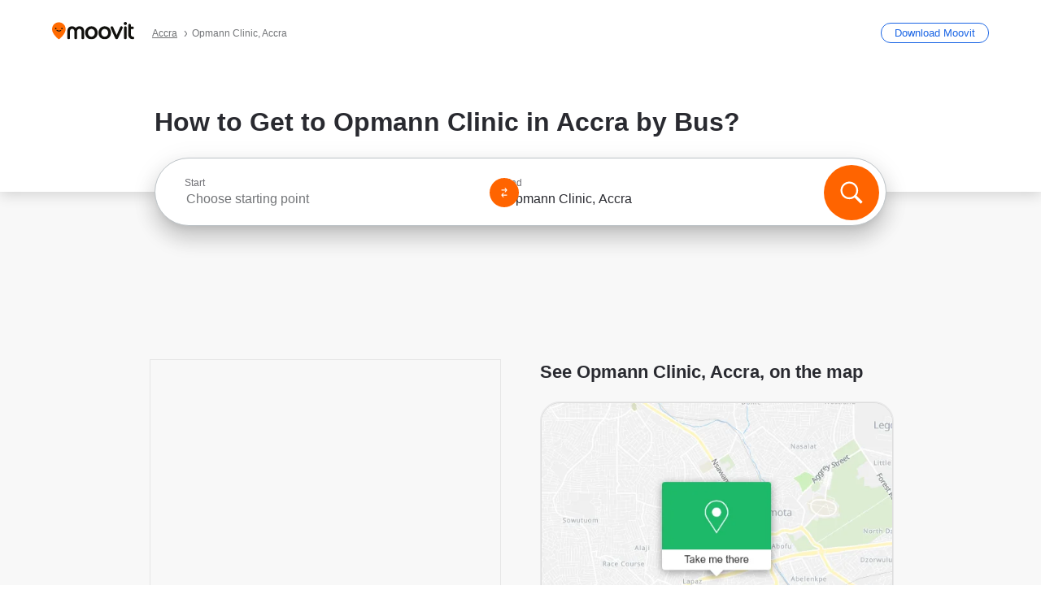

--- FILE ---
content_type: text/html; charset=utf-8
request_url: https://moovitapp.com/index/en/public_transit-Opmann_Clinic-Accra-site_79141309-5501
body_size: 67951
content:
<!doctype html>
<html class="no-js" lang="en-GH" dir="ltr"><head><title>How to Get to Opmann Clinic in Accra by Bus?</title><meta charSet="utf-8"/><meta http-equiv="x-ua-compatible" content="ie=edge"/><meta name="viewport" content="width=device-width,minimum-scale=1,initial-scale=1"/><meta property="og:url" content="https://moovitapp.com/index/en/public_transit-Opmann_Clinic-Accra-site_79141309-5501"/><meta property="og:title" content="How to Get to Opmann Clinic in Accra by Bus?"/><meta property="og:description" content="Moovit helps you to find the best routes to Opmann Clinic using public transit and gives you step by step directions with updated schedule times for bus in Accra."/><meta property="og:type" content="article"/><meta property="og:locale" content="en"/><script src="https://cdn.cookielaw.org/scripttemplates/otSDKStub.js" data-document-language="true" type="text/javascript" charSet="UTF-8" data-domain-script="b286b1e1-23c0-48c5-9ed8-6f747ec441a0"></script><script id="boot-script-config" type="application/json">{"seoType":"Destinations","isMobile":false,"abTestId":null}</script><link rel="preload" as="script" href="https://appassets.mvtdev.com/index/public-transit-resources/V10/bootScript.474da30f93d59504849b.js"/><script src="https://appassets.mvtdev.com/index/public-transit-resources/V10/bootScript.474da30f93d59504849b.js"></script><script>
    dataLayer = [{
  "CountryName": "Ghana",
  "MetroName": "Accra",
  "MetroId": "5501",
  "PageId": "site_79141309",
  "POIType": "site",
  "Wiki": "No",
  "PageLanguage": "en",
  "Property": "SEO",
  "SEOType": "Destinations",
  "HasImage": "Only_WEBP",
  "HasStations": "Yes",
  "NoIndex": "No",
  "CityName": "SameAsMetro",
  "SiteVersion": "4.281.0",
  "CategoryEnglishName": "clinic",
  "CategoryParentName": "hospital",
  "CategoryIsPhysical": "No",
  "isComingSoonPage": false,
  "LastUpdate": "2025-12-16T23:56:03.433Z",
  "TTCount": 1,
  "SupportedTTCount": 1,
  "FAQsCount": 2,
  "ClosestStationsCount": 6,
  "CummunityStopPhoto": "No",
  "POIName": "Opmann Clinic, Accra",
  "AgencyID": "1213404",
  "AgencyName": "AMA Department of Transport",
  "Ticketing": "No",
  "FareType": "None"
}];
    dataLayer.push({UserStatus: window.userStatus});
    isMobile = false;
    isRtl = false;
   </script><script async="">
  function sendPageLoadTimeToGA() {
    var performance = window.performance || window.msPerformance || window.webkitPerformance;
    var pageEnd = performance.mark('pageEnd');
      if (!pageEnd || !pageEnd.startTime) {
        return;
      }
      var loadTime = pageEnd.startTime / 1000;
      if (loadTime > 0) {
       window.dataLayer.push({
       event: 'web-vitals',
       event_category: 'Web Vitals',
       event_action: 'pageLoadTime',
       event_value: loadTime
     })
    }
  }
  window.addEventListener('load', function() {
    sendPageLoadTimeToGA();
  });
      </script><script async="">
            (function(w,d,s,l,i){w['global'] = d; w[l]=w[l]||[];w[l].push({'gtm.start':
            new Date().getTime(),event:'gtm.js'});var f=d.getElementsByTagName(s)[0],
            j=d.createElement(s),dl=l!='dataLayer'?'&l='+l:'';j.defer=true;j.rel='preconnect';j.src=
            'https://analytics.moovitapp.com/gtm.js?id='+i+dl;f.parentNode.insertBefore(j,f);
        })(window,document,'script','dataLayer','GTM-KLB29J8L');</script><link rel="canonical" href="https://moovitapp.com/index/en/public_transit-Opmann_Clinic-Accra-site_79141309-5501"/><link rel="alternate" href="https://moovitapp.com/index/en/public_transit-Opmann_Clinic-Accra-site_79141309-5501" hrefLang="en-GH"/><link rel="alternate" href="https://moovitapp.com/index/en/public_transit-Opmann_Clinic-Accra-site_79141309-5501" hrefLang="en"/><link href="https://appassets.mvtdev.com/index/public-transit-resources/img/favicons/moovit_16.png" rel="icon" sizes="16x16"/><link href="https://appassets.mvtdev.com/index/public-transit-resources/img/favicons/moovit_32.png" rel="icon" sizes="32x32"/><link href="https://appassets.mvtdev.com/index/public-transit-resources/img/favicons/moovit_152.png" rel="icon" sizes="152x152"/><link href="https://appassets.mvtdev.com/index/public-transit-resources/img/favicons/home_screen_152.png" rel="apple-touch-icon-precomposed"/><script>window.ayData = {adUnitPageType: 'poi', UserStatus: typeof window !== 'undefined' && window.userStatus ? window.userStatus : undefined};</script><script async="" src="https://qpZRpQQ5gX7FFFedb.ay.delivery/manager/qpZRpQQ5gX7FFFedb" type="text/javascript" referrerPolicy="no-referrer-when-downgrade"></script><script id="gpt-content">
        let wereAdsInitialized = false;
        window.initializeAds = () => {
            if (wereAdsInitialized){
                return;
            }
            wereAdsInitialized = true;
            window.googletag = window.googletag || {};
            googletag.cmd = googletag.cmd || [];
            googletag.cmd.push(function() {
                googletag.pubads().setTargeting('MetroId', '5501');
            });
      }</script><style>
    :root {
        --light-on-dark-header-logo: url(/index/public-transit-resources/img/moovit_logo_white_full.svg);
        --banner-cta-color: #ce4910;
        --brand-color: #F0500C;
        --banner-border-gradient-color-1: #ffa266;
        --banner-border-gradient-color-2: #ff6400;
        --banner-bg-color: #e9e9e9;
        --main-link-color: #1a65e5;
        --main-link-hover-color: #2e79f9;
        --link-on-dark-color: #499df2;
        --link-on-mid-color: #0b0bd3;
        --input-label-color: #1a65e5;
        --button-on-dark-color: #0078d6;
        --button-on-dark-hover-color: #148cea;
        --button-on-light-color: #1a65e5;
        --button-on-light-hover-color: #2e79f9;
        --banner-phone-svg: no-repeat url(/index/public-transit-resources/img/banners/phone-route.svg) center top / 100%;
        --button-cta-color: #CE4910;
        --icons-sprite: url(https://appassets.mvtdev.com/index/public-transit-resources/img/sprite.css.svg);
        --badges-sprite: url(https://appassets.mvtdev.com/index/public-transit-resources/img/badges.png);
        --icon-tt-bus: url(/index/public-transit-resources/img/transit-types/bus.svg);
        --icon-tt-cablecar: url(/index/public-transit-resources/img/transit-types/cablecar.svg);
        --icon-tt-ferry: url(/index/public-transit-resources/img/transit-types/ferry.svg);
        --icon-tt-funicular: url(/index/public-transit-resources/img/transit-types/funicular.svg);
        --icon-tt-gondola: url(/index/public-transit-resources/img/transit-types/gondola.svg);
        --icon-tt-metro: url(/index/public-transit-resources/img/transit-types/metro.svg);
        --icon-tt-rail: url(/index/public-transit-resources/img/transit-types/rail.svg);
        --icon-tt-subway: url(/index/public-transit-resources/img/transit-types/subway.svg);
        --icon-tt-tram: url(/index/public-transit-resources/img/transit-types/tram.svg);
        --icon-tt-walking: url(/index/public-transit-resources/img/transit-types/walking.svg);
        --icon-gs-bus: url(/index/public-transit-resources/img/general-stations/bus.png);
        --icon-gs-cablecar: url(/index/public-transit-resources/img/general-stations/cablecar.png);
        --icon-gs-doubledecker: url(/index/public-transit-resources/img/general-stations/doubledecker.png);
        --icon-gs-ferry: url(/index/public-transit-resources/img/general-stations/ferry.png);
        --icon-gs-funicular: url(/index/public-transit-resources/img/general-stations/funicular.png);
        --icon-gs-gondola: url(/index/public-transit-resources/img/general-stations/gondola.png);
        --icon-gs-metro: url(/index/public-transit-resources/img/general-stations/metro.png);
        --icon-gs-rail: url(/index/public-transit-resources/img/general-stations/rail.png);
        --icon-gs-subway: url(/index/public-transit-resources/img/general-stations/subway.png);
        --icon-gs-tram: url(/index/public-transit-resources/img/general-stations/tram.png);
        --icon-gs-trolleybus: url(/index/public-transit-resources/img/general-stations/trolleybus.png);
    }
</style><style>.flex-row{display:flex}.flex-col{display:flex;flex-direction:column}.util-link-button{color:#1a65e5;text-decoration:underline;border:none;cursor:pointer;padding:0;margin:0;font:inherit;outline:0;background:0 0}.hide-scroll{overflow:hidden}.ads-mrec{margin:58px 0;background-color:#f8f8f8;border:1px solid #e6e6e6;height:332px}.ads-mrec{display:flex;justify-content:center;align-items:center}.ads-mrec .gpt-ad{margin:40px auto;width:100%;display:block}.ads-mrec .gpt-ad div{width:fit-content!important;height:fit-content!important;margin:auto;display:block!important}.gpt-ad.hide,.interstial-ad-slot{display:none}.top-ads{margin:16px auto;display:flex;justify-content:center}.top-ads .gpt-ad{width:fit-content}.mobile-banner-ad{background-color:#fff;max-height:320px;overflow:hidden;height:300px}.mobile-banner-ad{display:flex;justify-content:center;align-items:center}.mobile-banner-ad .gpt-ad{margin:auto;padding:4px;background-color:#f8f8f8;border-radius:2px}.first-column.monetization-ads,.second-column.monetization-ads{padding:24px 0 0}.header-sticky-ad{top:0;z-index:10;width:100%;background-color:#f8f8f8;border-bottom:1px solid #ddd;height:62px;-webkit-position:sticky;-moz-position:sticky;-ms-position:sticky;-o-position:sticky;position:sticky}.header-sticky-ad{display:flex;justify-content:center;align-items:center}.header-sticky-ad [id=div-gpt-ad-banner]{border:5px solid #f8f8f8}.sticky-items{z-index:100;position:fixed;bottom:0;width:100%;display:flex;flex-direction:column;align-items:center}.content-wrapper .first-column>:first-child.ads-mrec{margin-top:0}#onetrust-consent-sdk{z-index:9999999999;position:relative}#onetrust-consent-sdk .onetrust-pc-dark-filter{backdrop-filter:blur(10px);-webkit-backdrop-filter:blur(10px)}.promotion-popup{position:fixed;height:100%;top:0;left:0;width:100%;z-index:100000;background:rgba(0,0,0,.6509803922)}.popup-card{position:fixed;top:calc(50% - 37.5vw);left:12.5vw;width:75vw;min-height:75vw;background-color:#fff;flex-direction:column;padding:30px 25px;border-radius:20px;box-shadow:0 -4px 12px 0 rgba(0,0,0,.1)}.popup-card{display:flex;justify-content:center;align-items:center}.popup-card span{font-size:1.1176470588rem;font-weight:600;margin:0 16px;text-align:center}.popup-card .app-icon,.popup-card .btn-container.store-link,.popup-card span{margin-bottom:16px}.popup-card .close-popup{background:0 0;position:absolute;top:20px;right:20px;height:11px;width:11px;background:url(https://appassets.mvtdev.com/index/public-transit-resources/img/close.svg) no-repeat center/contain}.popup-card .close-popup.animated{opacity:0;animation:fade-in .5s 2s forwards}.popup-card .btn-container.mobile-site-link button{font-weight:500}.popup-card .btn-container.store-link a,.popup-card .btn-container.store-link button{background:#0278d6;margin:0;font-weight:500;font-size:1rem;border-radius:5px;min-height:40px;color:#fff;width:212px;padding:12px 18px;line-height:1;text-decoration:none}.popup-card .btn-container.mobile-site-link a{background:0 0;color:#696a6f;font-size:.5882352941rem;z-index:100;text-decoration:none}.popup-card .btn-container.mobile-site-link a{display:flex;justify-content:center;align-items:center}.popup-card .btn-container.mobile-site-link a .arrow{width:7px;height:7px;margin:0;background:url(https://appassets.mvtdev.com/index/public-transit-resources/img/arrow_gray.svg) no-repeat center/15px 15px}html[dir=rtl] .popup-card .btn-container.mobile-site-link a .arrow{padding-right:20px;transform:rotateZ(180deg)}html[dir=ltr] .popup-card .btn-container.mobile-site-link a .arrow{padding-left:20px}.selected-icon-test .selected-icon{animation:icon-shake 2s cubic-bezier(.15,0,0,1) .2s infinite;align-self:center;margin:0 8px}.selected-icon-test .selected-icon{width:24px;height:24px}@keyframes icon-shake{0%,24%{transform:translateY(0) rotate(0) scale(1,1)}19%,5%{transform:translateY(-7%) rotate(8deg) scale(1.05,1.05)}12%{transform:translateY(-7%) rotate(-8deg) scale(1.02,1.02)}}.selected-icon-test .popup-card .btn-container.store-link a,.selected-icon-test .popup-card .btn-container.store-link button{flex:1}.selected-icon-test .popup-card .btn-container.store-link button:last-child{display:flex;justify-content:center;align-items:center}@keyframes fade-in{100%{opacity:1;visibility:visible}}.promotion-popup.system{display:flex;align-items:center}.promotion-popup.system .popup-card{padding:0;min-height:125px;top:auto}.promotion-popup.system .popup-card .close-popup{top:10px;right:10px;width:12px;height:12px}.promotion-popup.system .popup-card .btn-container.mobile-site-link a{color:#fff;font-size:10px;position:absolute;display:flex;font-weight:400;bottom:-25px}html[dir=ltr] .promotion-popup.system .popup-card .btn-container.mobile-site-link a{right:0}html[dir=rtl] .promotion-popup.system .popup-card .btn-container.mobile-site-link a{left:0}.promotion-popup.system .popup-card .btn-container.mobile-site-link a .arrow{border-bottom:none;padding:10px;background:url(https://appassets.mvtdev.com/index/public-transit-resources/img/arrow_white.svg) no-repeat center/8px 8px}.promotion-popup.system.ios .popup-card .text-better-title{margin:0;padding:21px 28px;text-align:center;border-bottom:2px solid #f2f2f2;font-size:1rem;width:100%}.promotion-popup.system.ios .popup-card .btn-container.store-link{margin-bottom:0}.promotion-popup.system.ios .popup-card .btn-container.store-link a,.promotion-popup.system.ios .popup-card .btn-container.store-link button{background:0 0;font-weight:600;color:#007aff;padding:0;font-size:1rem}.promotion-popup.system.android .popup-card{border-radius:4px;min-height:119px}.promotion-popup.system.android .popup-card .text-better-title{margin:0;padding:20px 16px;text-align:left;font-size:.9411764706rem;color:rgba(0,0,0,.87);font-weight:400;line-height:1.5;letter-spacing:.0088235294rem}.promotion-popup.system.android .popup-card .btn-container.mobile-site-link{letter-spacing:.37px}.promotion-popup.system.android .popup-card .btn-container.store-link{display:flex;flex-grow:1;margin-bottom:4px;align-self:end;padding:0 13px;max-width:100%}.promotion-popup.system.android .popup-card .btn-container.store-link a,.promotion-popup.system.android .popup-card .btn-container.store-link button{text-align:end;text-transform:uppercase;background:0 0;font-weight:700;align-self:end;color:#007aff;min-height:36px;padding:0;font-size:.8235294118rem;line-height:1.14;letter-spacing:1.25px}.promotion-popup.system.android.map-popup .popup-card{box-shadow:0 11px 15px -7px rgba(0,0,0,.2),0 9px 46px 8px rgba(0,0,0,.12),0 24px 38px 3px rgba(0,0,0,.14);align-items:initial}.promotion-popup.system.android.map-popup .popup-card .text-better-title{text-align:start;padding:18px 16px;font-size:1.1764705882rem;color:#000;font-weight:500}.promotion-popup.system.android.map-popup .popup-card .btn-container.store-link{padding:0 5px}.promotion-popup.system.android.map-popup .popup-card .btn-container.store-link a,.promotion-popup.system.android.map-popup .popup-card .btn-container.store-link button{font-size:.8235294118rem;width:fit-content}.promotion-popup.system.android.map-popup .popup-card .btn-container.store-link a:first-child,.promotion-popup.system.android.map-popup .popup-card .btn-container.store-link button:first-child{font-weight:500;color:#666;margin:0 12px}.promotion-popup.system.android.map-popup .popup-card .btn-container.store-link a:last-child,.promotion-popup.system.android.map-popup .popup-card .btn-container.store-link button:last-child{font-weight:700;color:#1a65e5;margin:0 8px}.promotion-popup.system.android.map-popup .popup-card .btn-container.store-link a:last-child{display:flex;flex-direction:column;justify-content:center;padding-bottom:1px}.promotion-popup.system.ios.map-popup .popup-card{min-height:102px}.promotion-popup.system.ios.map-popup .popup-card .text-better-title{font-size:1rem;color:#000}.promotion-popup.system.ios.map-popup .popup-card .btn-container.store-link{display:flex;width:100%}.promotion-popup.system.ios.map-popup .popup-card .btn-container.store-link a,.promotion-popup.system.ios.map-popup .popup-card .btn-container.store-link button{width:fit-content;flex-grow:1;font-size:1rem}.promotion-popup.system.ios.map-popup .popup-card .btn-container.store-link a:first-child,.promotion-popup.system.ios.map-popup .popup-card .btn-container.store-link button:first-child{color:#666;font-weight:400}html[dir=rtl] .promotion-popup.system.ios.map-popup .popup-card .btn-container.store-link a:first-child,html[dir=rtl] .promotion-popup.system.ios.map-popup .popup-card .btn-container.store-link button:first-child{border-left:2px solid #f2f2f2}html[dir=ltr] .promotion-popup.system.ios.map-popup .popup-card .btn-container.store-link a:first-child,html[dir=ltr] .promotion-popup.system.ios.map-popup .popup-card .btn-container.store-link button:first-child{border-right:2px solid #f2f2f2}.promotion-popup.system.ios.map-popup .popup-card .btn-container.store-link a:last-child,.promotion-popup.system.ios.map-popup .popup-card .btn-container.store-link button:last-child{font-weight:700;color:#007aff}.promotion-popup.system.ios.map-popup .popup-card .btn-container.store-link a{display:flex;align-items:center;justify-content:center}.promotion-popup.map-popup.useapp-container.returning-users-test-design.android .popup-card,.promotion-popup.map-popup.useapp-container.returning-users-test-design.ios .popup-card{border-radius:20px;padding:18px 24px;align-items:center;position:relative;display:flex;flex-direction:column}.promotion-popup.map-popup.useapp-container.returning-users-test-design.android .popup-card .popup-icon-container,.promotion-popup.map-popup.useapp-container.returning-users-test-design.ios .popup-card .popup-icon-container{width:100%}.promotion-popup.map-popup.useapp-container.returning-users-test-design.android .popup-card .popup-icon-container,.promotion-popup.map-popup.useapp-container.returning-users-test-design.ios .popup-card .popup-icon-container{display:flex;justify-content:center;align-items:center}.promotion-popup.map-popup.useapp-container.returning-users-test-design.android .popup-card .popup-icon-container img,.promotion-popup.map-popup.useapp-container.returning-users-test-design.ios .popup-card .popup-icon-container img{margin-bottom:20px}.promotion-popup.map-popup.useapp-container.returning-users-test-design.android .popup-card .btn-container.store-link,.promotion-popup.map-popup.useapp-container.returning-users-test-design.ios .popup-card .btn-container.store-link{width:100%;height:40px;padding:0;margin-bottom:6px}.promotion-popup.map-popup.useapp-container.returning-users-test-design.android .popup-card .btn-container.store-link a,.promotion-popup.map-popup.useapp-container.returning-users-test-design.android .popup-card .btn-container.store-link button,.promotion-popup.map-popup.useapp-container.returning-users-test-design.ios .popup-card .btn-container.store-link a,.promotion-popup.map-popup.useapp-container.returning-users-test-design.ios .popup-card .btn-container.store-link button{height:44px}.promotion-popup.map-popup.useapp-container.returning-users-test-design.android .popup-card .btn-container.store-link a:first-child,.promotion-popup.map-popup.useapp-container.returning-users-test-design.android .popup-card .btn-container.store-link button:first-child,.promotion-popup.map-popup.useapp-container.returning-users-test-design.ios .popup-card .btn-container.store-link a:first-child,.promotion-popup.map-popup.useapp-container.returning-users-test-design.ios .popup-card .btn-container.store-link button:first-child{color:#007aff}.promotion-popup.map-popup.useapp-container.returning-users-test-design.android .popup-card .btn-container.store-link .generic-button,.promotion-popup.map-popup.useapp-container.returning-users-test-design.ios .popup-card .btn-container.store-link .generic-button{align-self:unset;width:100%;text-align:center;margin:0;background-color:#1a65e5;color:#fff;font-size:.8235294118rem;line-height:1.0588235294rem;font-weight:400}.promotion-popup.map-popup.useapp-container.returning-users-test-design.android .popup-card .popup-desc,.promotion-popup.map-popup.useapp-container.returning-users-test-design.ios .popup-card .popup-desc{margin:0 0 24px 0;font-weight:400;width:100%;border:none;text-align:center;font-size:.9411764706rem;line-height:1.2941176471rem}.promotion-popup.map-popup.useapp-container.returning-users-test-design.android .popup-card .text-better-title,.promotion-popup.map-popup.useapp-container.returning-users-test-design.ios .popup-card .text-better-title{font-size:.9411764706rem;line-height:1.2941176471rem;padding:0 0 4px 0;border:none;font-weight:700}.promotion-popup.map-popup.useapp-container.returning-users-test-design.android .popup-card .btn-container.store-link .store-link-button{text-transform:unset}.promotion-popup.map-popup.useapp-container.returning-users-test-design.no-exit .popup-card .btn-container.store-link button:first-child.close-popup{display:none}.side-btn{color:#fff;font-size:.8235294118rem;font-weight:700;padding:12px 18px;border-radius:1000px 0 0 1000px;position:fixed;bottom:360px;z-index:99999}html[dir=ltr] .side-btn{right:0}html[dir=rtl] .side-btn{left:0}html[dir=rtl] .side-btn{border-radius:0 1000px 1000px 0}.side-btn.line-banner{background:#1a65e5}.side-btn.poi-banner{background:#1a65e5}.side-btn{padding:12px 22px 12px 18px;transform:translateX(8px)}html[dir=rtl] .side-btn{padding:12px 18px 12px 22px;transform:translateX(-8px)}.loader-lean{display:block;padding:50px;background:rgba(255,255,255,.9019607843);position:fixed;z-index:999999;left:0;top:34%;right:0;margin:auto;width:fit-content;border-radius:15px}.loader-inner{border:7px solid #ddd;border-top:7px solid #ff6400;border-radius:50%;width:50px;height:50px;animation:spin .8s linear infinite}@keyframes spin{0%{transform:rotate(0)}100%{transform:rotate(360deg)}}.show-loader{display:flex}.hide-loader{display:none}.store-link-button.button-disabled{background:#d8d8d8!important}.centered-loader-container{height:100%;width:100%;display:flex;justify-content:center;align-items:center;position:absolute;left:0;top:0}*,::after,::before{box-sizing:inherit}::-moz-selection,::selection{background:#bdc3c7}input:-webkit-autofill,input:-webkit-autofill:focus,select:-webkit-autofill,textarea:-webkit-autofill{box-shadow:0 0 0 100px #fff inset}::-webkit-scrollbar{height:3px;width:6px}::-webkit-scrollbar-track{background-color:#d9dcde}::-webkit-scrollbar-thumb{background-color:#a7a8aa}::placeholder{color:#6e7072}::-webkit-input-placeholder{color:#6e7072}.clearfix::after,.clearfix::before{content:" ";display:table}.clearfix::after{clear:both}.mobile{display:none}button,input{-webkit-appearance:none;-moz-appearance:none;appearance:none;border:none}button:focus,input:focus{box-shadow:none}button{cursor:pointer}button,input,textarea{font-size:.7843117647rem}input:focus{outline:0}ul{margin:0;padding:0}li{list-style:none}html{-ms-text-size-adjust:100%;-webkit-text-size-adjust:100%;font-size:106.25%}@supports (font:-apple-system-body){html{font:-apple-system-body}}html[dir=ltr] body,html[dir=ltr] input[type=text]{font-family:Roboto,-apple-system,BlinkMacSystemFont,sans-serif}html[dir=rtl] body,html[dir=rtl] input[type=text]{font-family:"open sans hebrew",sans-serif}html[lang=he] .body-wrapper,html[lang=he] .body-wrapper *{font-family:Rubik,-apple-system,BlinkMacSystemFont,"Segoe UI",Roboto,sans-serif!important}html[lang=he] .body-wrapper .review-text{font-family:PublicSans,-apple-system,BlinkMacSystemFont,"Segoe UI",Roboto,sans-serif!important}body,html{box-sizing:border-box;-moz-box-sizing:border-box;-webkit-box-sizing:border-box}body{background:#fff;color:#292a30;margin:0;font-family:arial,helvetica,sans-serif;font-size:.9411764706rem}@supports (font:-apple-system-body){body{font-size:inherit}}.disabled-body-scroll{overflow:hidden}a{transition:color .3s,background-color .3s}.backdrop{background:rgba(0,0,0,.5);height:100vh;left:0;position:fixed;top:0;width:100%;z-index:1000}.app-button{cursor:pointer;display:inline-block;width:90px}.app-button img{height:auto;width:100%}html[dir=ltr] .app-button:first-child{margin-right:5px}html[dir=rtl] .app-button:first-child{margin-left:5px}.action-button{background:var(--button-on-light-color);border-radius:2px;color:#fff;display:inline-block;font-size:.7647058824rem;text-decoration:none;padding:8px 16px;transition:background .2s}.action-button:hover{background:var(--button-on-light-hover-color)}.generic-button{text-decoration:none;padding:10px 10px;font-weight:500;border-radius:4px;margin:15px auto;text-align:center;font-size:.8823529412rem;box-shadow:0 1px 2px rgba(0,0,0,.33)}.generic-button.blue-button{background-color:var(--button-on-light-color);color:#fff;font-size:.9411764706rem;padding:13px 16px}.generic-button.green-button{background-color:#1db969;color:#fff}.generic-button:focus{outline-width:2px;outline-style:solid;outline-color:#031926}.sticky-wrapper{position:-webkit-sticky;position:sticky;top:0;z-index:11}.sticky-wrapper.no-sticky{position:relative}.btn-site-container.mobile-site-link{display:flex;justify-content:center}.btn-site-container.mobile-site-link a{color:#696a6f;font-size:.7647058824rem;display:flex;font-weight:400;margin-top:15px;text-decoration:none}.btn-site-container.mobile-site-link a .arrow{border-bottom:none;padding:8px;background:url(https://appassets.mvtdev.com/index/public-transit-resources/img/arrow_gray.svg) no-repeat center/8px 8px}.body-wrapper{background:#f8f8f8;min-height:calc(100vh - 158px);position:relative}.body-wrapper #search-scroll-anchor{position:absolute;z-index:-1;visibility:hidden}.body-wrapper.coming-soon{min-height:initial}.body-wrapper.coming-soon .map{padding:44px 24px 26px}.shadow{box-shadow:0 0 4px 1px rgba(0,0,0,.2)}.hidden{display:none}#skip-to-content{height:1px;position:absolute;width:1px;color:inherit;text-decoration:none;background-color:#efefef;overflow:hidden}#skip-to-content:focus{height:auto;position:fixed;width:auto;top:65px;z-index:9999;padding:5px}html[dir=ltr] #skip-to-content:focus{left:25px}html[dir=rtl] #skip-to-content:focus{right:25px}body.distribusion-widget-displayed .bannerAd{z-index:999}.advertiser-title,div.bannerAd{position:fixed;bottom:0;width:100%;height:60px;border-top:1px solid #ecf0f1;background:#f8f8f8;z-index:9999}.advertiser-title,div.bannerAd{display:flex;justify-content:center;align-items:center}.advertiser-title{left:0;right:0;height:16px;bottom:60px;color:#696a6f;padding-top:5px;font-size:.6470588235rem;text-transform:uppercase;font-weight:800}.advertiser-title~.bannerAd{border-top:none}.mv-script-loader{z-index:99999;position:fixed;top:0;left:0;width:100%;height:100%;background:#fff}.lang-bar{display:flex}.lang-bar li a{display:block;width:42px;line-height:20px;text-align:center;color:#737578;text-decoration:none;font-size:.8235294118rem;border:1px solid #737578;border-radius:2px}html[dir=ltr] .lang-bar li:not(:last-of-type) a{margin-right:8px}html[dir=rtl] .lang-bar li:not(:last-of-type) a{margin-left:8px}header{border-bottom:1px solid rgba(0,0,0,.15);background:#fff;height:80px;position:relative;width:100%}header.old-hero-section-design{background:#001926}header .header-container{width:100%;display:flex;justify-content:space-between;align-items:center}header .logo-container{display:flex;align-items:center}header .logo{cursor:pointer}header .logo span{width:100%;height:100%}header .logo img{width:101px;height:auto}header .branch-indication{font-size:12px;margin-inline-start:12px}header.blur-filter{z-index:1}header .breadcrumbs-wrapper{padding:0 1.1764705882rem;flex-grow:1}header .breadcrumbs-wrapper li>a,header .breadcrumbs-wrapper li>span{font-size:.7058823529rem;color:#737578}header .btn-container button{background:var(--button-on-light-color);margin:0;color:#fff;border-radius:5px;font-weight:700;font-size:.8235294118pxrem;text-transform:capitalize;padding:10px 12px;line-height:1;width:max-content;min-width:181px;height:36px}.faq{background:#fff;padding:30px}.faq .faq-section{border-bottom:1px solid #ddd;font-size:.8235294118rem;margin-bottom:23px;color:rgba(41,42,48,.83)}.faq .faq-section:first-child h3{margin-top:0}.faq .faq-section:last-child{border-bottom:none;margin-bottom:0}.faq .faq-section:last-child .answer{margin-bottom:0}.faq .faq-section .question{font-size:.9411764706rem;margin-bottom:7px;margin-top:3px}.faq .faq-section .answer{position:relative;margin:8px 0 20px}.faq .faq-section .answer.multi br{display:block;content:"";height:8px}.faq .faq-section .answer.multi br:first-of-type{height:0}.faq .faq-section .answer.stations-on-street-faq-answer{margin-bottom:0}.faq .faq-section .more-details-link{display:block;color:var(--main-link-color);margin:1em 0}.faq .faq-section.stations-faq .answer,.faq .faq-section.stations-faq li{margin-bottom:8px}.faq .faq-section.stations-faq ul{margin-bottom:20px}.faq .faq-section .intersections-list{margin-top:8px;list-style:none}.faq .faq-section .intersections-list li{margin-bottom:4px;padding-inline-start:8px}.faq .faq-section .intersections-list li::before{content:"-";color:rgba(41,42,48,.83);padding-inline-end:8px}.faq .faq-section .stations-list{display:flex;flex-direction:column;gap:8px;margin:8px 0 20px}.faq a,.faq button{background:0 0;text-decoration:underline rgba(41,42,48,.83);color:rgba(41,42,48,.83)}.breadcrumbs-wrapper{overflow:hidden;position:relative}.breadcrumbs{margin:0;padding:0}.breadcrumbs.sitemap{margin:22px 0 15px}.breadcrumbs li{overflow:hidden;text-overflow:ellipsis;white-space:nowrap}.breadcrumbs li a{position:relative;transition:all .3s;margin:2px;text-decoration:underline;color:#6e7072}html[dir=ltr] .breadcrumbs li a{padding-right:.3529411765rem}html[dir=rtl] .breadcrumbs li a{padding-left:.3529411765rem}.breadcrumbs li a:active{outline:0}.breadcrumbs li a::after{background:var(--icons-sprite) -7.2941176471rem -4.1176470588rem no-repeat;background-size:9.2941176471rem;content:"";display:inline-block;height:.4705882353rem;position:relative;top:.2352941176rem;width:.2352941176rem}html[dir=ltr] .breadcrumbs li a::after{right:-.1176470588rem}html[dir=rtl] .breadcrumbs li a::after{left:-.1176470588rem}html[dir=ltr] .breadcrumbs li a::after{transform:translateY(-50%)}html[dir=rtl] .breadcrumbs li a::after{transform:translateY(-50%) scaleX(-1)}.breadcrumbs li a:hover{color:#292a30}.breadcrumbs li a:focus{margin:2px}.breadcrumbs li a span{text-decoration:underline;color:#6e7072}html[dir=ltr] .breadcrumbs li a span{padding-right:.3529411765rem}html[dir=rtl] .breadcrumbs li a span{padding-left:.3529411765rem}.breadcrumbs li:last-child a{pointer-events:none;text-decoration:none}html[dir=ltr] .breadcrumbs li:last-child a{padding-right:0}html[dir=rtl] .breadcrumbs li:last-child a{padding-left:0}.breadcrumbs li:last-child a::after{display:none}.breadcrumbs li:last-child a span{text-decoration:none}.content-section{padding-bottom:47px}.content-section.maps{background:#f8f8f8}.content-section.metro{padding-bottom:0}.content-section .content-wrapper>.title{display:block;font-size:.9411764706rem;font-weight:500;line-height:1.2;margin-top:48px;width:calc(50% - 14px)}.content-section .get-directions-btn.mobile{display:none}.content-wrapper{margin:0 auto;max-width:1200px;padding:0 24px}.content-wrapper .show-more-btn-d,.content-wrapper .show-more-btn-m{background-color:#fff;width:100%;display:flex;align-items:center;font-size:.8235294118rem}.content-wrapper .show-more-btn-d::after,.content-wrapper .show-more-btn-m::after{content:none}.content-wrapper .show-more-btn-d span,.content-wrapper .show-more-btn-m span{color:var(--main-link-color);text-decoration:underline;cursor:pointer}.content-wrapper .show-more-btn-d span:hover,.content-wrapper .show-more-btn-m span:hover{color:#095cc0}.full-column{padding:48px 0 0;float:left;width:100%}.breadcrumbs~.full-column{padding-top:0}html[dir=ltr] .full-column{float:left}html[dir=rtl] .full-column{float:right}.first-column,.second-column{padding:48px 0 0;width:50%}.breadcrumbs~.first-column,.breadcrumbs~.second-column{padding-top:0}.single-column{padding:48px 0 0;width:100%}.info-text{margin:0}.info-text p{color:#525357}.info-text span:last-of-type:after{content:""}.info-poi .info-text{margin-top:10px;margin-bottom:10px}.info-poi .info-text:first-child{margin-top:0}.info-poi .info-text:last-child{margin-bottom:0}.info-text.info-text-cut.expanded .info-text-undercut{opacity:0}.info-text.info-text-cut.expanded .info-text-undercut.visible{display:inline;-webkit-animation:fadeIn .6s;-webkit-animation-fill-mode:forwards;animation:fadeIn .6s;animation-fill-mode:forwards}.info-wrapper{padding-top:20px}html[dir=ltr] .info-wrapper.first-column{float:left}html[dir=rtl] .info-wrapper.first-column{float:right}html[dir=ltr] .info-wrapper.first-column{padding-right:24px}html[dir=rtl] .info-wrapper.first-column{padding-left:24px}html[dir=ltr] .info-wrapper.second-column{float:right}html[dir=rtl] .info-wrapper.second-column{float:left}html[dir=ltr] .info-wrapper.second-column{padding-left:24px}html[dir=rtl] .info-wrapper.second-column{padding-right:24px}.info-wrapper .name-hidden{height:0;overflow:hidden;width:0}.info-wrapper .events-promo,.info-wrapper .info-container,.info-wrapper .store-promo{background:#fff;margin-bottom:36px;padding:30px;font-size:.8235294118rem}.info-wrapper .events-btn{background:var(--main-link-color);border-radius:2px;color:#fff;display:inline-block;font-size:.9411764706rem;margin-top:12px;padding:9px 20px;text-decoration:none;transition:all .3s}.info-wrapper .events-btn:hover{background:#095cc0}.info-wrapper .store-promo .logo{width:120px}.info-wrapper .store-promo .text{margin-top:6px;margin-bottom:16px}.info-wrapper .store-promo .text a{color:#292a30}.info-wrapper .store-action-button{display:inline-block;max-width:135px;width:50%;background:0 0}html[dir=ltr] .info-wrapper .store-action-button:first-of-type{margin-right:10px}html[dir=rtl] .info-wrapper .store-action-button:first-of-type{margin-left:10px}.info-wrapper .store-action-button img{width:100%}.info-wrapper .store-action-button:focus{outline-width:3px;outline-style:solid}.info-wrapper .title{color:#292a30;display:block;font-size:.9411764706rem;font-weight:700;line-height:1.4;margin-bottom:14px;width:100%}.info-wrapper .title a{color:var(--main-link-color);text-decoration:none}.info-wrapper .offline-map{color:#292a30;font-weight:400;padding:10px 0 0}.info-wrapper .offline-map.title{margin-top:40px;font-size:1.4117647059rem}.info-wrapper .offline-map.subtitle{margin:0;text-decoration:underline;font-size:1.2941176471rem;color:#292a30}.info-wrapper .offline-map.subtitle a{color:#292a30}.info-wrapper .info-container .title{font-weight:600}.info-wrapper .info-container .title:first-child{margin-top:0}.info-wrapper .info-container.moovit-promo{margin-bottom:28px;padding-top:25px}.info-wrapper .info-container .info-section{border-top:1px solid #ccc;margin-top:24px;padding-top:27px}.info-wrapper .info-container .info-section .info-text-undercut{display:none}.info-wrapper .info-container .info-section:first-child{margin-top:0;padding-top:0;border-top:none}.info-wrapper .info-container .info-section:first-child .title{width:100%}.info-wrapper .info-container .info-section:first-child a::after{display:none}.info-wrapper .info-container .info-section .wiki-info+.info-section{border:none}.info-wrapper .info-container .info-section .wiki-link a{margin:20px 0 12px}.info-wrapper .info-container .info-section a,.info-wrapper .info-container .info-section button{color:rgba(41,42,48,.83);display:inline;font-size:.8235294118rem;background:0 0}.info-wrapper .info-container .info-section a:hover,.info-wrapper .info-container .info-section button:hover{color:#292a30}.info-wrapper .info-container .info-section a.info-expand,.info-wrapper .info-container .info-section button.info-expand{background:url(https://appassets.mvtdev.com/index/public-transit-resources/img/more.svg) no-repeat;background-size:contain;display:inline-block;height:10px;margin:0;width:18px}.info-wrapper .info-container .info-section a.info-expand:hover,.info-wrapper .info-container .info-section button.info-expand:hover{background:url(https://appassets.mvtdev.com/index/public-transit-resources/img/more_hover.svg) no-repeat;background-size:contain}.info-wrapper .info-container .info-section a{display:inline-block}.info-wrapper .info-container .title.has-icon::before{content:"";display:inline-block;height:20px;margin-right:2px;position:relative;top:-2px;vertical-align:bottom;width:20px}.info-wrapper .info-container .title.location-icon::before{content:url(https://appassets.mvtdev.com/index/public-transit-resources/img/location.svg)}.info-wrapper .info-container .subtitle{color:#737578;display:block;font-size:.8235294118rem;margin-bottom:8px}.info-wrapper .info-container .info-text{font-size:.8235294118rem;line-height:1.3;color:rgba(41,42,48,.83)}.info-wrapper .info-container .info-text p:first-child{margin-top:0}.info-wrapper .info-container .info-text p:last-child{margin-bottom:0}.info-wrapper .info-container .image-section{margin-top:13px}.info-wrapper .info-container .info-image{display:block;overflow:hidden;position:relative;height:300px;width:100%}html[dir=ltr] .info-wrapper .info-container .info-image{margin-right:16px}html[dir=rtl] .info-wrapper .info-container .info-image{margin-left:16px}html[dir=ltr] .info-wrapper .info-container .info-image:last-child{margin-right:0}html[dir=rtl] .info-wrapper .info-container .info-image:last-child{margin-left:0}.info-wrapper .info-container .info-image>img{height:100%;max-width:100%;width:auto;max-height:300px}html[dir=ltr] .lines-container .view-all,html[dir=ltr] .maps-container .view-all{text-align:right}html[dir=rtl] .lines-container .view-all,html[dir=rtl] .maps-container .view-all{text-align:left}.line-item,.map-item{position:relative;transition:all .3s}.line-item::after,.map-item::after{content:"";background:var(--icons-sprite) -189px 89.75% no-repeat;background-size:229px;display:block;pointer-events:none;position:absolute;top:50%;width:6px;height:12px;transition:all .3s}html[dir=ltr] .line-item::after,html[dir=ltr] .map-item::after{right:16px}html[dir=rtl] .line-item::after,html[dir=rtl] .map-item::after{left:16px}html[dir=ltr] .line-item::after,html[dir=ltr] .map-item::after{transform:translateY(-50%)}html[dir=rtl] .line-item::after,html[dir=rtl] .map-item::after{transform:translateY(-50%) scaleX(-1)}.line-item:last-of-type a,.map-item:last-of-type a{border:none}html[dir=ltr] .line-item:hover::after,html[dir=ltr] .map-item:hover::after{right:14px}html[dir=rtl] .line-item:hover::after,html[dir=rtl] .map-item:hover::after{left:14px}.line-item a,.line-item button,.map-item a,.map-item button{background:#fff;border-bottom:1px solid #ddd;display:table;min-height:64px;padding:16px 24px;text-decoration:none;width:100%}.line-item a:focus,.line-item button:focus,.map-item a:focus,.map-item button:focus{margin:2px}.line-item{text-decoration:none}.line-item .line-image-container,.line-item .line-title{display:table-cell;vertical-align:middle;width:1px}.line-item .line-title{color:#525357;width:100%;word-break:break-word}html[dir=ltr] .line-item .line-title{padding-left:24px}html[dir=rtl] .line-item .line-title{padding-right:24px}.line-item .line-image-container{white-space:nowrap}.map-item .map-image-container,.map-item .map-title{display:table-cell;vertical-align:middle;width:1px}.map-item .map-image{display:block;height:42px;white-space:nowrap;width:42px;background:no-repeat url(https://appassets.mvtdev.com/index/public-transit-resources/img/map-thumbs/map-thumbs.png);overflow:hidden;background-size:144.5px}.map-item .map-image.thumb-1{background-position:-3.1px 0}.map-item .map-image.thumb-2{background-position:-48.2px 0}.map-item .map-image.thumb-3{background-position:-93.3px 0}.map-item .map-image.thumb-4{background-position:-3.1px -45.1px}.map-item .map-image.thumb-5{background-position:-48.2px -45.1px}.map-item .map-image.thumb-6{background-position:-93.3px -45.1px}.map-item .map-image.thumb-7{background-position:-3.1px -90.2px}.map-item .map-image.thumb-8{background-position:-48.2px -90.2px}.map-item .map-image.thumb-9{background-position:-93.3px -90.2px}.map-item .map-image.thumb-10{background-position:-3.1px -135.3px}.map-item .map-title{color:#525357;width:100%;word-wrap:break-word}html[dir=ltr] .map-item .map-title{padding-left:24px}html[dir=rtl] .map-item .map-title{padding-right:24px}html[dir=ltr] .map-item .map-title:only-child{padding-left:0}html[dir=rtl] .map-item .map-title:only-child{padding-right:0}.content-section .coming-soon-wrapper{margin:0 auto;text-align:center;background-color:#f3f6f8;padding-top:47px}.content-section .coming-soon-wrapper .icon-container{background:url(https://appassets.mvtdev.com/index/public-transit-resources/img/wheel.gif) no-repeat;width:240px;height:190px;margin:0 auto;display:block;background-size:contain;text-align:center}.content-section .coming-soon-wrapper .support-link-wrapper{margin:0 auto;vertical-align:bottom;margin-top:390px;padding:0 30px;color:#737578;font-size:.8235294118rem}.content-section .coming-soon-wrapper .support-link-wrapper a{color:#0f70d1}.content-section .coming-soon-wrapper p{line-height:20px;max-width:430px;margin:6px auto;padding:0 30px;box-sizing:content-box}.content-section .coming-soon-wrapper h2{margin-bottom:0}.coming-soon-state{height:auto}.content-header{color:#6e7072;display:block;font-size:.9411764706rem;font-weight:700;margin:0;padding:36px 0 20px}.content-header.nearby-list{background:#fff;padding:20px 24px 0}.lines-wrapper .content-header{padding-top:20px}.content-header-sub{color:#6e7072}.sitemap-info-wrapper{width:100%}.sitemap-info-wrapper .info-container{background:#fff;padding:23px 28px 24px}.sitemap-info-wrapper .info-container .info-text{color:#525357;font-size:.8235294118rem;line-height:1.3}.content-section.master-index .links-wrapper .links-container{display:flex;flex-wrap:wrap}.content-section.master-index .links-wrapper .links-container li{width:40px;padding:3px 0;line-height:1;background-color:#fff;border:1px solid #bdc3c7;margin-bottom:10px;text-align:center}html[dir=ltr] .content-section.master-index .links-wrapper .links-container li{margin-right:10px}html[dir=rtl] .content-section.master-index .links-wrapper .links-container li{margin-left:10px}.content-section.master-index .links-wrapper .links-container li a{margin-bottom:0;text-decoration:none}.links-wrapper{margin:23px 0 40px}.links-wrapper.four-columns{columns:100px 4}.links-wrapper.two-columns{width:50%}html[dir=ltr] .links-wrapper.two-columns{float:left}html[dir=rtl] .links-wrapper.two-columns{float:right}.view-all{color:var(--main-link-color);display:block;font-size:.8235294118rem;margin:16px 0 40px;text-transform:uppercase}.view-all:hover{color:var(--main-link-hover-color)}.info-wrapper .lines-wrapper .title,.info-wrapper .maps-wrapper .title,.links-container .title{color:#292a30;font-size:.9411764706rem;line-height:1.3;margin:25px 0 25px;position:relative}.info-wrapper .lines-wrapper .title>span,.info-wrapper .maps-wrapper .title>span,.links-container .title>span{position:relative;z-index:2}.info-wrapper .lines-wrapper .title:after,.info-wrapper .maps-wrapper .title:after,.links-container .title:after{content:"";z-index:1;position:absolute;width:calc(100% + 48px);height:calc(100% + 48px);padding:20px 0;left:-24px;top:-24px;background:#f3f6f8;display:block}.links-container{line-height:1.4;margin:0;padding:0}.links-container li{display:list-item;list-style:none;width:100%;font-size:.8235294118rem;margin-bottom:.8823529412rem;word-break:break-word}.links-container a{color:#6e7072;font-size:.8235294118rem}.links-container a:hover{color:#292a30}.links-container .view-all{color:var(--main-link-color);margin:0}.links-container .info-text{color:#292a30;font-size:.8235294118rem;line-height:1.4}.links-container:not(:first-child) .title{margin:44px 0 38px}.info-link{display:inline;margin-bottom:8px}.info-link::after{background:#737578;border-radius:50%;content:"";display:inline-block;height:3px;margin:0 4px;position:relative;top:-3px;width:3px}.info-link:last-child::after{display:none}html[dir=ltr] .other-agencies .info-link{margin-right:10px}html[dir=rtl] .other-agencies .info-link{margin-left:10px}.other-agencies .info-link::after{display:none}h2.large-title{width:100%;font-weight:400;padding:10px 0 0;font-size:24px}h2.large-title.index-page-subtitle{margin-bottom:0}.info-wrapper.crowd-source img{width:100%;height:auto}.store-link-button.button-disabled{background:#d8d8d8!important}.mvf-wrapper{display:flex;justify-content:space-between;align-items:center;height:26px;white-space:nowrap;background:#fff;width:auto;padding:1px 0 .3em;position:relative;border-bottom-left-radius:3px;border-bottom-right-radius:3px;color:#292a30;font-weight:700;font-size:inherit;line-height:2.1}.mvf-wrapper img{box-sizing:border-box;display:block;width:auto;max-height:100%}.mvf-wrapper .text{color:#292a30;font-weight:700;font-size:inherit;max-width:6.5em;padding-top:1px}.mvf-wrapper .text{overflow:hidden;text-overflow:ellipsis;white-space:nowrap}html[dir=ltr] .mvf-wrapper.has-agency .agency,html[dir=ltr] .mvf-wrapper.has-agency.multi-image .agency,html[dir=ltr] .mvf-wrapper.has-agency.single-image .agency{padding-right:4px}html[dir=rtl] .mvf-wrapper.has-agency .agency,html[dir=rtl] .mvf-wrapper.has-agency.multi-image .agency,html[dir=rtl] .mvf-wrapper.has-agency.single-image .agency{padding-left:4px}.mvf-wrapper.single-image{background:0 0;padding:0}.mvf-wrapper.single-image::before{border:none}.mvf-wrapper.single-image .has-mask span{height:inherit}.mvf-wrapper.multi-image{background:#fff}.mvf-wrapper.multi-image .line img{padding:15%}.mvf-wrapper.has-transit{background:#fff}.mvf-wrapper.has-transit::before{border-bottom:none}html[dir=ltr] .mvf-wrapper>img:not(:only-child){margin-right:4px}html[dir=rtl] .mvf-wrapper>img:not(:only-child){margin-left:4px}.mvf-wrapper.no-image{height:26px;border-bottom-width:4px;border-bottom-style:solid;padding:0 5px;display:inline-flex}.mvf-wrapper .agency,.mvf-wrapper .transit{height:inherit}.mvf-wrapper .has-mask span{display:block;height:18px;width:auto;mask-repeat:no-repeat;-webkit-mask-repeat:no-repeat;mask-position:center;-webkit-mask-position:center;mask-size:contain;-webkit-mask-size:contain}.mvf-wrapper .has-mask img{opacity:0}.mvf-wrapper::before{border:1px solid #bdc3c7;border-bottom:0;border-radius:3px 3px 0 0;bottom:0;content:"";display:block;left:0;position:absolute;right:0;top:0}.mvf-wrapper .seperator{color:#bdc3c7;padding:0 .3em;text-align:center}.mvf-wrapper>[class^=transit-icon],.routes-info img[class^=transit-icon],.stations-container img[class^=transit-icon]{background:var(--icons-sprite) center/651% no-repeat;display:block;height:18px;width:18px;position:relative;background-position:4% 98.5%}.mvf-wrapper>[class*=-metro],.routes-info img[class*=-metro],.stations-container img[class*=-metro]{background-position:4% 59%}.mvf-wrapper>[class*=-bus],.routes-info img[class*=-bus],.stations-container img[class*=-bus]{background-position:23% 59%}.mvf-wrapper>[class*=-cable],.mvf-wrapper>[class*=-cablecar],.routes-info img[class*=-cable],.routes-info img[class*=-cablecar],.stations-container img[class*=-cable],.stations-container img[class*=-cablecar]{background-position:42% 59%}.mvf-wrapper>[class*=-ferry],.routes-info img[class*=-ferry],.stations-container img[class*=-ferry]{background-position:60% 59%}.mvf-wrapper>[class*=-funicular],.routes-info img[class*=-funicular],.stations-container img[class*=-funicular]{background-position:80% 59%}.mvf-wrapper>[class*=-gondola],.routes-info img[class*=-gondola],.stations-container img[class*=-gondola]{background-position:98% 59%}.mvf-wrapper>[class*=-light],.mvf-wrapper>[class*=-tram],.routes-info img[class*=-light],.routes-info img[class*=-tram],.stations-container img[class*=-light],.stations-container img[class*=-tram]{background-position:4% 98.5%}.mvf-wrapper>[class*=-subway],.mvf-wrapper>[class*=-tube],.routes-info img[class*=-subway],.routes-info img[class*=-tube],.stations-container img[class*=-subway],.stations-container img[class*=-tube]{background-position:22.5% 98.5%}.mvf-wrapper>[class*=-rail],.mvf-wrapper>[class*=-rer],.mvf-wrapper>[class*=-train],.mvf-wrapper>[class*=railways],.routes-info img[class*=-rail],.routes-info img[class*=-rer],.routes-info img[class*=-train],.routes-info img[class*=railways],.stations-container img[class*=-rail],.stations-container img[class*=-rer],.stations-container img[class*=-train],.stations-container img[class*=railways]{background-position:54% 98.5%}.mvf-wrapper>[class*=-shuttle],.routes-info img[class*=-shuttle],.stations-container img[class*=-shuttle]{background-position:72% 98.5%}.mvf-wrapper>[class*=-taxi],.routes-info img[class*=-taxi],.stations-container img[class*=-taxi]{background:0 0}.routes-wrapper{margin-bottom:36px}.route-section{background-color:#f8f8f8;margin-top:43px}.route-section:first-of-type{margin-top:0}.route-section h2{font-weight:600}.route-section .title{color:#6e7072;font-size:.9411764706rem;line-height:1.2;margin:0 0 10px;width:100%;display:block}.route-section .routes-subtitle{color:#6e7072;font-size:.9411764706rem;font-weight:400;line-height:1.2;margin:0 0 24px;width:100%}.route-section .routes-subtitle a{color:#737578}.route-section .subtitle{color:#737578;display:block;font-size:.9411764706rem;font-weight:700;line-height:14px;margin-bottom:16px}.first-column .station-title{margin-top:0}.first-column .info-wrapper .title{color:#292a30;font-size:.8235294118rem;font-weight:500}.poi-to-school-section{background-color:#f3f6f8}.poi-to-school-section .poi-to-school-link{padding:16px 30px 14px}.poi-to-school-section .poi-to-school-link:first-of-type{margin-top:0}.poi-to-school-link,.route-container{background:#fff;cursor:pointer;display:block;height:auto;position:relative;padding:11px 30px 14px;margin:5px 0;border:1px solid #ddd}.poi-to-school-link a,.poi-to-school-link button,.route-container a,.route-container button{background:0 0;display:block;text-align:start;color:var(--main-link-color);font-weight:600;cursor:pointer}.poi-to-school-link a .route-time,.poi-to-school-link button .route-time,.route-container a .route-time,.route-container button .route-time{margin-top:8px;font-size:.9411764706rem}.poi-to-school-link a .route-time:before,.poi-to-school-link button .route-time:before,.route-container a .route-time:before,.route-container button .route-time:before{width:4px;height:4px}.poi-to-school-link a:link,.poi-to-school-link a:visited,.poi-to-school-link button:link,.poi-to-school-link button:visited,.route-container a:link,.route-container a:visited,.route-container button:link,.route-container button:visited{color:var(--main-link-color);text-decoration:none}.poi-to-school-link a::after,.poi-to-school-link button::after,.route-container a::after,.route-container button::after{content:"";background:var(--icons-sprite) 84.55% 91.25% no-repeat;background-size:224px;display:block;position:absolute;top:50%;width:6px;height:15px;transition:all .3s}html[dir=ltr] .poi-to-school-link a::after,html[dir=ltr] .poi-to-school-link button::after,html[dir=ltr] .route-container a::after,html[dir=ltr] .route-container button::after{right:16px}html[dir=rtl] .poi-to-school-link a::after,html[dir=rtl] .poi-to-school-link button::after,html[dir=rtl] .route-container a::after,html[dir=rtl] .route-container button::after{left:16px}html[dir=ltr] .poi-to-school-link a::after,html[dir=ltr] .poi-to-school-link button::after,html[dir=ltr] .route-container a::after,html[dir=ltr] .route-container button::after{transform:translateY(-50%)}html[dir=rtl] .poi-to-school-link a::after,html[dir=rtl] .poi-to-school-link button::after,html[dir=rtl] .route-container a::after,html[dir=rtl] .route-container button::after{transform:translateY(-50%) scaleX(-1)}html[dir=ltr] .poi-to-school-link:hover::after,html[dir=ltr] .route-container:hover::after{right:14px}html[dir=rtl] .poi-to-school-link:hover::after,html[dir=rtl] .route-container:hover::after{left:14px}.poi-to-school-link:focus,.route-container:focus{margin:2px}.poi-to-school-link.has-icon,.route-container.has-icon{border:none;border-bottom:1px solid #ddd;cursor:default;height:68px}html[dir=ltr] .poi-to-school-link.has-icon,html[dir=ltr] .route-container.has-icon{padding-left:34px}html[dir=rtl] .poi-to-school-link.has-icon,html[dir=rtl] .route-container.has-icon{padding-right:34px}.poi-to-school-link.has-icon::after,.route-container.has-icon::after{display:none}.poi-to-school-link.has-icon:hover,.route-container.has-icon:hover{background:0 0}.poi-to-school-link.has-icon .route-title,.route-container.has-icon .route-title{display:block}.poi-to-school-link.route-only,.route-container.route-only{height:60px;padding-top:0}.poi-to-school-link.route-only .route-title,.route-container.route-only .route-title{color:#000;font-size:.8235294118rem;font-weight:500;line-height:60px}.poi-to-school-link .route-icon,.route-container .route-icon{display:inline-block;height:24px;position:absolute;top:50%;width:24px;transform:translateY(-50%)}html[dir=ltr] .poi-to-school-link .route-icon,html[dir=ltr] .route-container .route-icon{left:0}html[dir=rtl] .poi-to-school-link .route-icon,html[dir=rtl] .route-container .route-icon{right:0}.poi-to-school-link .route-icon img,.poi-to-school-link .route-icon svg,.route-container .route-icon img,.route-container .route-icon svg{width:100%}.poi-to-school-link .route-icon svg,.route-container .route-icon svg{padding:4px;vertical-align:baseline}.poi-to-school-link .route-icon svg .cls-1,.route-container .route-icon svg .cls-1{fill:#fff}.poi-to-school-link .route-icon.bus,.route-container .route-icon.bus{background:#e28500}.poi-to-school-link .route-icon.train,.route-container .route-icon.train{background:#2c6654}.poi-to-school-link .poi-to-school-title,.poi-to-school-link .route-title,.route-container .poi-to-school-title,.route-container .route-title{display:inline-block;font-size:.9411764706rem;font-weight:700;line-height:1.1;margin:0;transition:all .3s}.poi-to-school-link .poi-to-school-title.t-street,.poi-to-school-link .route-title.t-street,.route-container .poi-to-school-title.t-street,.route-container .route-title.t-street{font-weight:500}.poi-to-school-link .poi-to-school-title.t-street span:nth-child(2),.poi-to-school-link .route-title.t-street span:nth-child(2),.route-container .poi-to-school-title.t-street span:nth-child(2),.route-container .route-title.t-street span:nth-child(2){font-weight:700}.poi-to-school-link .route-distance,.poi-to-school-link .route-time,.poi-to-school-link .trip-line,.route-container .route-distance,.route-container .route-time,.route-container .trip-line{color:#525357;display:inline-block}.poi-to-school-link .route-distance,.poi-to-school-link .route-time,.poi-to-school-link .trip-line,.route-container .route-distance,.route-container .route-time,.route-container .trip-line{font-size:.8235294118rem}.poi-to-school-link .route-time,.route-container .route-time{text-transform:lowercase;color:rgba(41,42,48,.83)}.poi-to-school-link .route-time::before,.route-container .route-time::before{background:#525357;border-radius:50%;content:"";display:inline-block;height:3px;margin:0 4px;position:relative;top:-3px;width:3px}html[dir=ltr] .poi-to-school-link .route-time::before,html[dir=ltr] .route-container .route-time::before{left:-1px}html[dir=rtl] .poi-to-school-link .route-time::before,html[dir=rtl] .route-container .route-time::before{right:-1px}.trip-container{display:block;height:auto;margin-top:12px;overflow:auto;-ms-overflow-style:-ms-autohiding-scrollbar;padding-bottom:10px;position:relative;white-space:nowrap;-webkit-overflow-scrolling:touch}html[dir=ltr] .trip-container{margin-right:20px}html[dir=rtl] .trip-container{margin-left:20px}@supports (-ms-ime-align:auto){.trip-container{padding-bottom:20px}}.trip-container .trip-line{display:inline-flex;position:relative;vertical-align:top;width:auto}html[dir=ltr] .trip-container .trip-line{padding-right:17px}html[dir=rtl] .trip-container .trip-line{padding-left:17px}.trip-container .trip-line.mvf-inner-shadow{box-shadow:0 3px 0;height:26px}.trip-container .trip-line::after{background:#292a30;border-radius:50%;content:"";display:inline-block;height:3px;position:absolute;top:50%;width:3px;transform:translateY(-50%)}html[dir=ltr] .trip-container .trip-line::after{right:5px}html[dir=rtl] .trip-container .trip-line::after{left:5px}.trip-container .trip-line:last-of-type::after{display:none}html[dir=ltr] .trip-container .trip-line .agency{margin-right:4px}html[dir=rtl] .trip-container .trip-line .agency{margin-left:4px}.trip-container img[class*=-walking]{background-image:var(--icons-sprite);background-repeat:no-repeat;background-size:1057%;background-position:37% 100%}html[dir=rtl] .trip-container img[class*=-walking]{transform:scaleX(-1)}.route-filler{display:inline-block;height:26px;position:relative;width:14px}html[dir=ltr] .route-filler{float:left}html[dir=rtl] .route-filler{float:right}.route-filler::after,.route-filler::before{background:#292a30;border-radius:50%;content:"";display:inline-block;height:3px;position:absolute;top:50%;width:3px;transform:translateY(-50%)}html[dir=ltr] .route-filler:before{left:-3px}html[dir=rtl] .route-filler:before{right:-3px}html[dir=ltr] .route-filler:after{right:7px}html[dir=rtl] .route-filler:after{left:7px}.stations-container{border:1px solid #ddd;margin-bottom:30px}.stations-container:last-child{margin-bottom:0}.stations-container .line-item{display:flex;text-align:start;padding:16px;margin:0;width:100%;border-bottom:1px #ecf0f1 solid;background:0 0;cursor:pointer}.stations-container .line-item .no-mvf{display:flex}.stations-container .line-item .no-mvf span{color:#000;width:80px}.stations-container .line-item .no-mvf span{overflow:hidden;text-overflow:ellipsis;white-space:nowrap}html[dir=ltr] .stations-container .line-item .no-mvf span{padding-left:5px}html[dir=rtl] .stations-container .line-item .no-mvf span{padding-right:5px}html[dir=ltr] .stations-container .line-item::after{right:16px}html[dir=rtl] .stations-container .line-item::after{left:16px}.stations-container .line-item .line-title{padding:0 24px;color:rgba(41,42,48,.83)}.station-header{display:block;text-decoration:none;border-bottom:1px solid #ddd;padding:16px;text-align:start;background:0 0;width:100%}.station-header:focus{margin:2px}.station-header .mvf-wrapper{justify-content:flex-start}.station-icon{display:block;position:relative;margin-bottom:4px}.station-title{color:#292a30;font-size:.9411764706rem;font-weight:700;margin:8px 0 0}.station-location{color:#737578;font-size:.7058823529rem;margin-top:1px}.station-location span.station-address::after{background:#737578;border-radius:50%;content:"";display:inline-block;height:3px;margin:0 4px;position:relative;top:-3px;width:3px}@keyframes five-transit-on-path-1{0%{transform:translate(-6px,12px)}30%{transform:translate(199px,12px)}100%,50%{transform:translate(261px,80px)}}@keyframes five-transit-on-path-2{0%{transform:translate(448px,13px)}25%{transform:translate(319px,13px)}100%,50%{transform:translate(319px,80px)}}@keyframes five-transit-on-path-3{0%{transform:translate(57px,80px)}12%{transform:translate(98px,40px)}100%,50%{transform:translate(448px,40px)}}@keyframes five-transit-on-path-4{0%,50%{transform:translate(-6px,12px)}80%{transform:translate(199px,12px)}100%{transform:translate(261px,80px)}}@keyframes five-transit-on-path-5{0%,50%{transform:translate(448px,13px)}75%{transform:translate(319px,13px)}100%{transform:translate(319px,80px)}}@keyframes banner-shakes{0%{bottom:0}50%{bottom:-30px}100%{bottom:0}}@keyframes banner-shakes-floating{0%{bottom:84px}50%{bottom:60px}100%{bottom:84px}}.useapp-container.mobile-banner{position:fixed;-webkit-backface-visibility:hidden;bottom:0;display:none;left:0;min-height:83px;width:100%;z-index:999;font-size:.8235294118rem;grid-template-columns:144px auto;grid-template-rows:auto auto;background:#fff;border-top-left-radius:30px;border-top-right-radius:30px;border-top:none;padding:19px 22px 45px;box-shadow:0 -2px 6px #bdc3c7}.useapp-container.mobile-banner.ticketing{box-shadow:0 0 6px 0 rgba(0,0,0,.4);background-image:radial-gradient(circle at 50% 12%,#fff,#fff 65%,#d4edff 139%);padding:15px 23px 15px;border-top:6px #2196f3 solid}.useapp-container.mobile-banner.ticketing:before{content:none}.useapp-container.mobile-banner.ticketing .moovit-logo{display:block}.useapp-container.mobile-banner.ticketing .subtitle{font-weight:600;margin-top:6px}.useapp-container.mobile-banner.ticketing .phone{width:120px}.useapp-container.mobile-banner.ticketing .phone:after,.useapp-container.mobile-banner.ticketing .phone:before{content:none}.useapp-container.mobile-banner.ticketing .phone .phone-container:before{display:none}.useapp-container.mobile-banner.ticketing .phone .phone-container:after{height:214px;background-image:url(https://appassets.mvtdev.com/index/public-transit-resources/img/banners/ticketing-phone-full.svg)}.useapp-container.mobile-banner.ticketing .btn-container a,.useapp-container.mobile-banner.ticketing .btn-container button{margin-top:12px}.useapp-container.mobile-banner .text-container{display:table-cell;vertical-align:middle;padding:0}html[dir=ltr] .useapp-container.mobile-banner .text-container{padding-left:23px}html[dir=rtl] .useapp-container.mobile-banner .text-container{padding-right:23px}.useapp-container.mobile-banner .text-container>span{display:block;line-height:1.2}.useapp-container.mobile-banner .text-container .text-better-title{font-size:1.0588235294rem;font-weight:700;margin-bottom:4px;display:inline-block}.useapp-container.mobile-banner .title{font-size:.8823529412rem;font-weight:500}.useapp-container.mobile-banner .btn-container{display:block}html[dir=ltr] .useapp-container.mobile-banner .btn-container{text-align:right}html[dir=rtl] .useapp-container.mobile-banner .btn-container{text-align:left}.useapp-container.mobile-banner a,.useapp-container.mobile-banner button:first-of-type{color:#fff;border:none;border-radius:4px;display:inline-block;font-weight:700;height:auto;line-height:1.2;padding:.4705882353rem .2352941176rem;text-align:center;text-decoration:none;min-width:100px;width:100%;max-width:100%}.useapp-container.mobile-banner.color-banner-background-animation{box-shadow:0 -2px 7px 0 rgba(0,0,0,.1);background-color:#feeadc}.useapp-container.mobile-banner.color-banner-background-animation .text-container{border-bottom:none;padding-bottom:5px}@keyframes flash{0%{background-position:115% 0}100%{background-position:30% 0}}.useapp-container.mobile-banner.cta-animation a,.useapp-container.mobile-banner.cta-animation div.btn-container button:first-of-type{position:relative}.useapp-container.mobile-banner.cta-animation a:after,.useapp-container.mobile-banner.cta-animation div.btn-container button:first-of-type:after{content:"";position:absolute;top:0;left:0;height:100%;width:100%;background-image:linear-gradient(110deg,rgba(255,255,255,0) 50%,rgba(255,255,255,.64) 58%,rgba(255,255,255,.5) 59%,rgba(255,255,255,0) 61%);animation:flash 2s ease-in infinite;background-size:400% auto}.useapp-container.mobile-banner.change-cta-order{padding-bottom:90px}.useapp-container.mobile-banner.change-cta-order .btn-container{visibility:hidden}.useapp-container.mobile-banner.change-cta-order .change-order-cta .btn-container{visibility:visible;position:absolute;bottom:20px;left:0;width:100%}.useapp-container.mobile-banner.change-cta-order .change-order-cta .btn-container{display:flex;justify-content:center;align-items:center}.useapp-container.mobile-banner.change-cta-order .animated-routes,.useapp-container.mobile-banner.change-cta-order.on-map-animation .animated-bus-on-map{bottom:68px;position:absolute}.useapp-container.mobile-banner.change-cta-order.ad-in-conversion-banner{padding-bottom:150px}.useapp-container.mobile-banner.change-cta-order.ad-in-conversion-banner .animated-routes,.useapp-container.mobile-banner.change-cta-order.ad-in-conversion-banner.on-map-animation .animated-bus-on-map{bottom:128px}.useapp-container.mobile-banner.change-cta-order.ad-in-conversion-banner .change-order-cta .btn-container{bottom:80px}.useapp-container.mobile-banner.change-cta-order.ad-in-conversion-banner .change-order-cta .btn-container.add-free-text{bottom:65px}.useapp-container.mobile-banner.change-cta-order.different-banner-background .animated-routes .transit-icon{background:no-repeat url(https://appassets.mvtdev.com/index/public-transit-resources/img/banners/animated/routes-optimized.svg) -5px 0/440px 76px;height:72px}.useapp-container.mobile-banner.change-cta-order.different-banner-background .animated-routes .transit-icon .icon:nth-child(1){transform:translate(-5px,11px);animation:transit-path-1-change-order-test 5s 1s cubic-bezier(.14,.01,.85,.99) forwards infinite}@keyframes transit-path-1-change-order-test{0%{transform:translate(-5px,0)}40%{transform:translate(225px,0)}60%{transform:translate(270px,48px)}100%{transform:translate(460px,48px)}}.useapp-container.mobile-banner.change-cta-order.different-banner-background .animated-routes .transit-icon .icon:nth-child(2){transform:translate(460px,12px);animation:transit-path-2-change-order-test 5s 1s cubic-bezier(.14,.01,.85,.99) infinite}@keyframes transit-path-2-change-order-test{0%{transform:translate(-5px,25px)}20%{transform:translate(125px,25px)}35%{transform:translate(150px,48px)}60%{transform:translate(240px,48px)}80%{transform:translate(290px,5px)}100%{transform:translate(460px,5px)}}.useapp-container.mobile-banner.change-cta-order.different-banner-background .animated-routes .transit-icon .icon:nth-child(3){transform:translate(75px,70px);animation:transit-path-3-change-order-test 5s cubic-bezier(.14,.01,.85,.99) infinite}@keyframes transit-path-3-change-order-test{0%{transform:translate(-5px,48px)}25%{transform:translate(130px,48px)}40%{transform:translate(150px,20px)}100%{transform:translate(460px,20px)}}.useapp-container.white-bg{background-color:#fff}.useapp-container.white-bg:before{bottom:unset;top:0}.useapp-container.white-bg .phone:after,.useapp-container.white-bg .phone:before{display:none}.useapp-container.gradient-bg{background-image:linear-gradient(to bottom,#fff8f3 38%,#ffb280 181%)}.useapp-container.ad-banner:before{display:none}.redirect-page{flex-direction:column;position:absolute;top:0;left:0;height:100vh;width:100%;background-color:#fff;padding:24px 36px;z-index:1}.redirect-page{display:flex;justify-content:center;align-items:center}.redirect-page .redirect-text{color:#292a30;text-align:center;font-size:20px;line-height:24px}.redirect-page .redirect-animation{margin-top:24px}.redirect-page .redirect-animation{width:96px;height:96px}.redirect-page .redirect-btn{color:#1a65e5;background:0 0;font-size:18px}.redirect-page .logo-container{width:60vw;margin-bottom:8px}.redirect-page .logo-container img{width:100%}.redirect-page .loader-lean{position:static;margin:unset;display:block}.redirect-page .mrec-ad{background:rgba(0,0,0,0);margin-top:15px}.redirect-page.new-loader-test .redirect-text{font-size:.7058823529rem;font-weight:400;line-height:.8235294118rem;font-family:Roboto,-apple-system,BlinkMacSystemFont,sans-serif;margin-top:75px}.redirect-page.new-loader-test .loader-animation-test{margin-top:24px}.redirect-page.new-loader-test .loader-animation-test .animation-container{background-image:url(https://appassets.mvtdev.com/index/public-transit-resources/img/animation/new-loader-animation.gif);background-size:contain}.redirect-page.new-loader-test .loader-animation-test .animation-container{width:120px;height:120px}footer{color:rgba(41,42,48,.83);background:#fff;display:block;min-height:.7647058824rem;line-height:1.4;padding:2.3529411765rem 0 10.8823529412rem;width:100%;border-top:#d8d8d8 2px solid;position:relative;overflow:hidden}footer{font-size:.8235294118rem}footer.homepage-footer{border-top:none;border-top:2px solid #ff6400}footer.no-banner{padding-bottom:24px}footer .blur-backdrop{position:fixed;top:0;left:0;z-index:99;background:rgba(0,0,0,.6);backdrop-filter:blur(10px);-webkit-backdrop-filter:blur(10px)}footer .blur-backdrop{width:100%;height:100%}footer .blur-backdrop .dismiss-blurry{position:fixed;background:0 0;top:20px;right:20px;margin:0;min-width:fit-content;padding:0;background:url(https://appassets.mvtdev.com/index/public-transit-resources/img/close-white.svg) no-repeat center/contain}footer .blur-backdrop .dismiss-blurry{width:12px;height:12px}footer .blur-backdrop .mrec-ad{position:fixed;z-index:100;bottom:calc((100vh - 360px + 250px)/ 2);left:calc((100vw - 300px)/ 2);width:300px;height:250px;background:rgba(0,0,0,0)}footer .blur-backdrop .mrec-ad .ads-mrec .gpt-ad{padding:0;margin:auto;background-color:unset;border:none}footer .blur-backdrop .store-proofing-overlay .popup-card{min-height:unset}footer .blur-backdrop .store-proofing-overlay .popup-card .app-icon{display:block}footer .blur-backdrop .store-proofing-overlay .btn-container.store-link{margin-bottom:0}footer .blur-backdrop .store-proofing-overlay.android.popup-card,footer .blur-backdrop .store-proofing-overlay.ios.popup-card{padding:32px 8px;border-radius:20px;min-width:224px}footer .blur-backdrop .store-proofing-overlay.android.popup-card .text-free-title,footer .blur-backdrop .store-proofing-overlay.android.popup-card .text-rating-title,footer .blur-backdrop .store-proofing-overlay.android.popup-card .text-reviews-title,footer .blur-backdrop .store-proofing-overlay.ios.popup-card .text-free-title,footer .blur-backdrop .store-proofing-overlay.ios.popup-card .text-rating-title,footer .blur-backdrop .store-proofing-overlay.ios.popup-card .text-reviews-title{font-weight:400;margin:0}footer .blur-backdrop .store-proofing-overlay.android.popup-card .text-rating-title,footer .blur-backdrop .store-proofing-overlay.ios.popup-card .text-rating-title{font-size:.9411764706rem;line-height:1.5;color:#4e4e4e;margin-bottom:2px;display:flex;align-items:center;gap:6px}footer .blur-backdrop .store-proofing-overlay.android.popup-card .text-reviews-title,footer .blur-backdrop .store-proofing-overlay.ios.popup-card .text-reviews-title{font-size:.8235294118rem;line-height:1.43;color:#616669;margin-bottom:8px}footer .blur-backdrop .store-proofing-overlay.android.popup-card .text-free-title,footer .blur-backdrop .store-proofing-overlay.ios.popup-card .text-free-title{font-size:.9411764706rem;line-height:1.25;color:#4e4e4e}footer .blur-backdrop .store-proofing-overlay.android.popup-card .btn-container.store-link button,footer .blur-backdrop .store-proofing-overlay.ios.popup-card .btn-container.store-link button{background:#1a65e5;margin:0;font-weight:500;font-size:1rem;border-radius:5px;min-height:40px;color:#fff;width:212px;padding:12px 18px;line-height:1}footer .blur-backdrop .store-proofing-overlay.ios .btn-container.store-link{margin-top:16px}footer .blur-backdrop .store-proofing-overlay.android.popup-card .app-icon{margin-bottom:24px}footer .blur-backdrop .store-proofing-overlay.android.popup-card .app-details-container__android{display:flex;align-items:center;margin-bottom:24px;flex-wrap:wrap;justify-content:center;row-gap:16px}footer .blur-backdrop .store-proofing-overlay.android.popup-card .app-details-container__android .app-details-item{flex-direction:column;max-height:45px;max-width:34%}footer .blur-backdrop .store-proofing-overlay.android.popup-card .app-details-container__android .app-details-item{display:flex;justify-content:center;align-items:center}footer .blur-backdrop .store-proofing-overlay.android.popup-card .app-details-container__android .app-details-item:first-child{max-width:40%}html[dir=ltr] footer .blur-backdrop .store-proofing-overlay.android.popup-card .app-details-container__android .app-details-item:not(:last-child){border-right:1px solid #d4dada}html[dir=rtl] footer .blur-backdrop .store-proofing-overlay.android.popup-card .app-details-container__android .app-details-item:not(:last-child){border-left:1px solid #d4dada}html[dir=ltr] footer .blur-backdrop .store-proofing-overlay.android.popup-card .app-details-container__android .app-details-item:not(:last-child){margin-right:8px}html[dir=rtl] footer .blur-backdrop .store-proofing-overlay.android.popup-card .app-details-container__android .app-details-item:not(:last-child){margin-left:8px}html[dir=ltr] footer .blur-backdrop .store-proofing-overlay.android.popup-card .app-details-container__android .app-details-item:not(:last-child){padding-right:8px}html[dir=rtl] footer .blur-backdrop .store-proofing-overlay.android.popup-card .app-details-container__android .app-details-item:not(:last-child){padding-left:8px}html[dir=ltr] footer .blur-backdrop .store-proofing-overlay.android.popup-card .app-details-container__android .app-details-item:not(:last-child){border-left:none}html[dir=rtl] footer .blur-backdrop .store-proofing-overlay.android.popup-card .app-details-container__android .app-details-item:not(:last-child){border-right:none}footer .blur-backdrop .store-proofing-overlay.android.popup-card .app-details-container__android .text-rating-title{font-size:.9411764706rem;color:#4e4e4e}footer .blur-backdrop .store-proofing-overlay.android.popup-card .app-details-container__android .text-reviews-title{font-size:.7647058824rem;color:#82888c;margin:0;word-break:break-word}footer .blur-backdrop .store-proofing-overlay.android.popup-card .app-details-container__android .text-free-title{font-size:.9411764706rem;text-transform:uppercase;margin-bottom:0}footer .blur-backdrop .store-proofing-overlay.android.popup-card .btn-container.store-link{align-self:unset}footer .blur-backdrop .store-proofing-overlay.android.popup-card .btn-container.store-link button{text-align:center;text-transform:unset}footer .blur-backdrop .store-proofing-overlay .rating-star--ios{background:url(https://appassets.mvtdev.com/index/public-transit-resources/img/rating-ios.svg) no-repeat center;background-size:contain;margin:0;height:24px;width:136px}footer .blur-backdrop .store-proofing-overlay .rating-star--android{background:url(https://appassets.mvtdev.com/index/public-transit-resources/img/rating-android.svg) no-repeat center;background-size:contain;margin:0}footer .blur-backdrop .store-proofing-overlay .rating-star--android{width:20px;height:20px}footer .blur-backdrop .store-proofing-overlay .close-popup{position:absolute;top:12px;right:12px;height:11px;width:11px;background:url(https://appassets.mvtdev.com/index/public-transit-resources/img/close.svg) no-repeat center/contain}footer .blur-backdrop .store-proofing-overlay .close-popup.animated{opacity:0;animation:fade-in .5s 2s forwards}footer .roads-bg-image{position:absolute;top:0;left:0;width:110%;height:230%;background:#f2f6f7;z-index:-2}footer::before{z-index:-1;background:linear-gradient(to bottom,#fff 0,rgba(255,255,255,.5) 20%,rgba(255,255,255,0) 100%);content:"";position:absolute;top:0;left:0}footer::before{width:100%;height:100%}footer .content-wrapper{display:grid;grid-template-columns:1fr 1fr;grid-template-rows:auto}footer .content-wrapper>span{display:block;margin-bottom:1.1764705882rem}footer .content-wrapper>span a{color:inherit}html[dir=ltr] footer .content-wrapper>span a{margin-right:0}html[dir=rtl] footer .content-wrapper>span a{margin-left:0}footer .content-wrapper>span a::after{display:none}html[dir=ltr] footer .content-wrapper .footer-column{margin-right:60px}html[dir=rtl] footer .content-wrapper .footer-column{margin-left:60px}footer .content-wrapper .footer-column.logo-and-text{grid-area:1/1/2/2;margin-bottom:.8235294118rem;margin-top:2px}footer .content-wrapper .footer-column.links-section{grid-area:1/2/3/3;display:flex;column-gap:56px}footer .content-wrapper .footer-column.store-and-links{grid-area:2/1/3/2}footer .content-wrapper .footer-column.store-and-links .store-links-wrapper{display:flex;flex-wrap:wrap}footer .logo-wrapper img{height:1.3529411765rem;width:5.6470588235rem}footer .footer-text{margin-top:.5882352941rem;color:rgba(41,42,48,.83)}footer .app-links a,footer .general-links a{color:rgba(41,42,48,.83)}footer .store-action-button{height:2.3529411765rem;width:7.9411764706rem;padding:0;margin-bottom:.5882352941rem;background:0 0}html[dir=ltr] footer .store-action-button{margin-right:.5882352941rem}html[dir=rtl] footer .store-action-button{margin-left:.5882352941rem}footer .store-action-button img{width:7.9411764706rem;height:2.3529411765rem}footer .license-text{color:rgba(41,42,48,.83);margin-bottom:2px;margin-top:2px}footer .general-links{font-size:.7647058824rem;margin-top:.5882352941rem}footer .general-links li{list-style:none;position:relative;margin-bottom:12px}html[dir=ltr] footer .general-links li{margin-right:.9411764706rem}html[dir=rtl] footer .general-links li{margin-left:.9411764706rem}footer .general-links li::after{background:#737578;border-radius:50%;content:"";display:block;height:.1764705882rem;position:absolute;top:.4117647059rem;width:.1764705882rem}html[dir=ltr] footer .general-links li::after{right:-.5882352941rem}html[dir=rtl] footer .general-links li::after{left:-.5882352941rem}footer .general-links li:last-child::after{display:none}footer .app-links-title{margin-top:0;margin-bottom:15px;font-size:.9411764706rem}footer .app-links>li{position:relative;margin-bottom:7px;white-space:nowrap}html[dir=ltr] footer .app-links>li{margin-right:1.1764705882rem}html[dir=rtl] footer .app-links>li{margin-left:1.1764705882rem}footer .app-links>li a{display:block;margin-bottom:0}footer .lang-selector-container{text-align:left;padding:8px 0}html[dir=rtl] footer .lang-selector-container{text-align:right}footer .lang-selector-container button{background:0 0}.content-wrapper .poi-map{margin-bottom:16px}.content-wrapper .poi-map .poi-map-img{border:1px solid #ddd;aspect-ratio:auto 550/550}.content-wrapper .poi-map.mobile~.route-section>h2.title{padding-top:15px}.content-wrapper .poi-map.mobile~.route-section>h2.title:first-of-type{padding-top:20px}.content-wrapper .poi-map .poi-map-title{padding-top:0}.content-wrapper .poi-map .poi-map-link{text-align:center;cursor:pointer}.content-wrapper .poi-map .poi-map-link .poi-map-img{max-width:550px;max-height:550px;margin:auto;width:100%;height:auto}.content-wrapper .poi-map .poi-map-link.mobile{background:#fff}.copyright{background-color:#fff;padding:5px 0}.wiki-contribute{white-space:nowrap;width:100%;display:inline-flex}.wiki-contribute a{color:#525357}.wiki-contribute>div{overflow:hidden;text-overflow:ellipsis}.wiki-contribute>div>*{display:inline;white-space:nowrap;text-overflow:ellipsis;margin:0}.wiki-contribute .artist{margin:12px 0}html[dir=ltr] .wiki-contribute .artist{margin-right:5px}html[dir=rtl] .wiki-contribute .artist{margin-left:5px}.wiki-contribute .wiki-link{margin:12px 0;font-size:.7058823529rem!important}div[class*=-map] .copyright{position:relative;padding:5px 4%}.copyright,.copyright a.copyright-link.link{color:#525357;font-size:.7058823529rem}html[dir=ltr] .copyright,html[dir=ltr] .copyright a.copyright-link.link{margin-left:5px}html[dir=rtl] .copyright,html[dir=rtl] .copyright a.copyright-link.link{margin-right:5px}.update-date{height:8px;position:relative}.update-date time{top:24px;position:absolute;color:#4d4e53}.content-wrapper.update-date{height:unset}.content-wrapper.update-date{display:flex;justify-content:center;align-items:center}.content-wrapper.update-date time{top:unset;bottom:12px}.body-wrapper .info-populars .info-section:not(.wiki-info) .info-link-list{display:flex;flex-flow:wrap;column-gap:4px}.body-wrapper .info-populars .info-section:not(.wiki-info) a{border:1px solid #c8cdd0;border-radius:2px;text-decoration:none;padding:2px 4px}.body-wrapper .info-populars .info-section:not(.wiki-info) .info-link:after{display:none}.body-wrapper .info-text span{display:flex;flex-flow:wrap;column-gap:4px;align-items:center}.body-wrapper .info-text span .line-link{margin:4px 0}.body-wrapper .info-text span:last-of-type:after{display:none}.body-wrapper .info-text span>a,.body-wrapper .info-text span>button{margin-top:8px;border:1px solid #c8cdd0;border-radius:2px;text-decoration:none;padding:1px 4px}.body-wrapper .info-text .line-link-container{column-gap:0}.body-wrapper .info-text .line-link-container .line-number-name{margin:4px 0}.body-wrapper .info-wrapper .info-container .info-section a.attractions-link{border:none;text-decoration:underline;display:inline;line-height:20px;padding:0;font-size:.8235294118rem;margin-right:2px}.body-wrapper .attractions-link-wrapper{display:inline-block;padding:9px 0}html[dir=ltr] .body-wrapper .attractions-link-wrapper{margin-right:12px}html[dir=rtl] .body-wrapper .attractions-link-wrapper{margin-left:12px}.summary-section{background:#fff;padding:30px}.summary-section .routes-info li,.summary-section .routes-info__item{align-items:center}.summary-section .routes-info li a,.summary-section .routes-info li button,.summary-section .routes-info__item a,.summary-section .routes-info__item button{margin:4px 0;color:rgba(41,42,48,.83);padding:1px 4px;border:1px solid #c8cdd0;border-radius:2px;text-decoration:none}.summary-section .routes-info li button,.summary-section .routes-info__item button{margin:4px 2px}.summary-section .routes-info .line-link{font-weight:400;color:var(--main-link-color);cursor:pointer}.summary-section .routes-info .line-link.taxi-test{display:flex}.summary-section h2.title,.summary-section p.routes-subtitle{color:#292a30}.summary-section .routes-info{margin-top:20px}.summary-section .routes-info li,.summary-section .routes-info__item{margin-top:18px;font-weight:600;line-height:26px;display:flex;flex-wrap:wrap;white-space:pre-wrap}.summary-section .routes-info li .info-link,.summary-section .routes-info__item .info-link{font-weight:400}.summary-section .routes-info li a,.summary-section .routes-info li button,.summary-section .routes-info__item a,.summary-section .routes-info__item button{background:0 0;color:var(--main-link-color);font-weight:400}.summary-section .routes-info li a:hover,.summary-section .routes-info li button:hover,.summary-section .routes-info__item a:hover,.summary-section .routes-info__item button:hover{color:var(--main-link-hover-color)}.summary-section .routes-info li a.taxi-test,.summary-section .routes-info li button.taxi-test,.summary-section .routes-info__item a.taxi-test,.summary-section .routes-info__item button.taxi-test{display:flex}.summary-section .routes-info li>*,.summary-section .routes-info__item>*{display:table-cell;vertical-align:middle}.summary-section .routes-info li img,.summary-section .routes-info__item img{display:inline-block;white-space:nowrap}.summary-section .routes-info li img,.summary-section .routes-info__item img{width:20px;height:20px}html[dir=ltr] .summary-section .routes-info li img,html[dir=ltr] .summary-section .routes-info__item img{margin-right:10px}html[dir=rtl] .summary-section .routes-info li img,html[dir=rtl] .summary-section .routes-info__item img{margin-left:10px}.summary-section .routes-info li img.taxi-test-logo,.summary-section .routes-info__item img.taxi-test-logo{width:70px;height:auto;object-fit:cover}html[dir=ltr] .summary-section .routes-info li img.taxi-test-logo,html[dir=ltr] .summary-section .routes-info__item img.taxi-test-logo{margin-right:0}html[dir=rtl] .summary-section .routes-info li img.taxi-test-logo,html[dir=rtl] .summary-section .routes-info__item img.taxi-test-logo{margin-left:0}.autocomplete{z-index:999999;overflow:auto;max-height:320px;border-right:1px solid #ddd;border-left:1px solid #ddd;font-size:.9411764706rem;box-shadow:0 7px 17px rgba(0,0,0,.35);background-color:#f8f8f8}.p-autocomplete{width:100%;height:100%}.p-autocomplete .p-autocomplete-panel{width:100%}html[dir=ltr] .p-autocomplete .p-autocomplete-panel{left:0}html[dir=rtl] .p-autocomplete .p-autocomplete-panel{right:0}.p-autocomplete .p-autocomplete-panel .p-autocomplete-item{text-wrap:auto}.p-autocomplete .p-autocomplete-panel .p-autocomplete-item.p-highlight>div{background:#f6f8fa}.p-autocomplete .p-autocomplete-panel .p-autocomplete-item .autocomplete-option-nav-btn{width:100%;padding:0;font-size:inherit}.p-autocomplete .p-autocomplete-loader{position:absolute;top:calc(50% + 3px)}html[dir=ltr] .p-autocomplete .p-autocomplete-loader{right:18px}html[dir=rtl] .p-autocomplete .p-autocomplete-loader{left:18px}div[class^=autocomplete-option]{display:flex;flex-wrap:nowrap;height:auto;min-height:46px;align-items:center;box-sizing:border-box;border-bottom:1px solid #ddd;padding:12px 16px;background-color:#fff;cursor:pointer;transition:all .3s}html[dir=ltr] div[class^=autocomplete-option]{text-align:left}html[dir=rtl] div[class^=autocomplete-option]{text-align:right}div[class^=autocomplete-option] .selected,div[class^=autocomplete-option]:hover{background:#f6f8fa}div[class^=autocomplete-option] .mvf-wrapper,div[class^=autocomplete-option]>img{width:auto;height:26px;margin-bottom:4px}html[dir=ltr] div[class^=autocomplete-option] .mvf-wrapper,html[dir=ltr] div[class^=autocomplete-option]>img{margin-right:17px}html[dir=rtl] div[class^=autocomplete-option] .mvf-wrapper,html[dir=rtl] div[class^=autocomplete-option]>img{margin-left:17px}div[class^=autocomplete-option] .mvf-wrapper>.text,div[class^=autocomplete-option] .mvf-wrapper>img{margin-top:2px}div[class^=autocomplete-option] .result-text{max-width:300px;width:100%}div .ui-description{font-size:.7058823529rem;color:#7a7c7f;margin:0;list-style-image:none;line-height:normal}.app-icons{display:flex;box-sizing:content-box;height:31px}.app-icons a,.app-icons button,.app-icons span{height:31px;background-repeat:no-repeat;background-image:url(https://appassets.mvtdev.com/index/public-transit-resources/img/badges.png);background-size:140px;display:inline-block}.app-icons button{background-color:#fff}.app-icons img{width:105px;height:31px}.app-icons .apple-store-button{background-position:8px}.app-icons .google-store-button{background-position:-28px}.qr-action-btn{height:31px}.qr-action-btn>*{height:31px;background-repeat:no-repeat;background-image:url(https://appassets.mvtdev.com/index/public-transit-resources/img/badges.png);background-size:140px;display:inline-block}.moovit-icon{background-position:-111px;width:30px}html[dir=ltr] .moovit-icon{margin-right:8px}html[dir=rtl] .moovit-icon{margin-left:8px}.info-container.nearby-lines,.info-container.nearby-stops{padding:0}.nearby-list .nearby-table{padding:10px 24px}.nearby-list .nearby-table ul li{display:flex;color:#525357;margin-bottom:8px}.nearby-list .nearby-table ul li button{background:0 0;text-transform:lowercase;text-decoration:underline;font-size:.9411764706rem;padding:0;color:#525357}.nearby-list .nearby-table ul li::before{list-style:inside;display:list-item;content:""}html[dir=ltr] .nearby-list .nearby-table ul li span{margin-right:7px}html[dir=rtl] .nearby-list .nearby-table ul li span{margin-left:7px}.nearby-list .nearby-table ul li a{color:#525357;text-transform:lowercase}.nearby-list .nearby-table.lines ul li span:nth-child(1),.nearby-list .nearby-table.stations ul li span:nth-child(1){overflow:hidden;text-overflow:ellipsis;white-space:nowrap}.nearby-list .nearby-table.lines ul li span:nth-child(2),.nearby-list .nearby-table.stations ul li span:nth-child(2){overflow:unset}.nearby-list .nearby-table.stations ul li span:first-child{overflow:hidden;text-overflow:ellipsis;white-space:nowrap}.skyscraper{position:sticky;top:40px;margin-top:24px}.skyscraper{width:fit-content;height:fit-content}html[dir=ltr] .skyscraper.right{margin-left:16px}html[dir=rtl] .skyscraper.right{margin-right:16px}html[dir=ltr] .skyscraper.left{margin-right:16px}html[dir=rtl] .skyscraper.left{margin-left:16px}#main-content .flex-row{display:flex;justify-content:center}#main-content .flex-gap-row{display:flex;gap:8px}.animated{-webkit-animation-duration:1s;-webkit-animation-fill-mode:both;animation-duration:1s;animation-fill-mode:both;visibility:hidden}@keyframes fadeInDown{0%{opacity:0;transform:translateY(-15px)}100%{opacity:1;visibility:visible;transform:translateY(0)}}@keyframes fadeIn{0%{opacity:0}100%{opacity:1}}.fadeInDown{-webkit-animation-name:fadeInDown;animation-name:fadeInDown}@keyframes fadeInUp{0%{opacity:0;transform:translateY(15px)}100%{opacity:1;visibility:visible;transform:translateY(0)}}.fadeInUp{-webkit-animation-name:fadeInUp;animation-name:fadeInUp}@keyframes value-fill{0%{transform:scaleX(0)}100%{transform:scaleX(1)}}.value-fill{-webkit-animation:value-fill 2s ease-out;-webkit-animation-fill-mode:forwards;animation:value-fill 2s ease-out;animation-fill-mode:forwards}.delay-2s{-webkit-animation-delay:2s;animation-delay:2s}@keyframes loading{0%{background-position:200% 0}100%{background-position:-200% 0}}@keyframes shimmer{0%{transform:translateX(-100%)}100%{transform:translateX(100%)}}.full-screen-ad .blur-backdrop{position:fixed;top:0;left:0;z-index:100001;background:rgba(0,0,0,.8);backdrop-filter:blur(10px);-webkit-backdrop-filter:blur(10px)}.full-screen-ad .blur-backdrop{width:100%;height:100%}.full-screen-ad .blur-backdrop .dismiss-popup{position:fixed;top:16px;margin:0;min-width:fit-content;padding:0;background:url(https://appassets.mvtdev.com/index/public-transit-resources/img/close-circle.svg) no-repeat center/contain}.full-screen-ad .blur-backdrop .dismiss-popup{width:24px;height:24px}html[dir=ltr] .full-screen-ad .blur-backdrop .dismiss-popup{right:16px}html[dir=rtl] .full-screen-ad .blur-backdrop .dismiss-popup{left:16px}.full-screen-ad .blur-backdrop .dismiss-popup.button-disabled{opacity:.4;cursor:not-allowed}.full-screen-ad .blur-backdrop .mrec-ad.wrapper{width:100%;height:100%;display:flex;align-items:center;justify-content:center}.full-screen-ad .blur-backdrop .mrec-ad{min-height:250px;min-width:300px}.full-screen-ad .blur-backdrop .mrec-ad .ads-mrec .gpt-ad{padding:0;margin:auto;background-color:unset;border:none}body.ad-blocker-recovery{overflow:hidden}.ad-blocker-popup-wrapper{z-index:1000;position:fixed}.ad-blocker-popup-wrapper{display:flex;justify-content:center;align-items:center}.ad-blocker-popup-wrapper{width:100%;height:100%}.ad-blocker-popup-wrapper .ad-blocker-popup{padding:40px 24px;margin:auto;width:500px;background-color:#fff;display:flex;flex-direction:column;align-items:center;text-align:center;gap:16px;color:#292a30;border-radius:4px;box-shadow:0 8px 10px -5px rgba(0,0,0,.1),0 6px 30px 5px rgba(0,0,0,.06),0 16px 24px 2px rgba(0,0,0,.14)}.ad-blocker-popup-wrapper .ad-blocker-popup .title{font-size:.9411764706rem;line-height:1.1764705882rem;font-weight:500}.ad-blocker-popup-wrapper .ad-blocker-popup .subtitle{font-size:.8235294118rem;line-height:1.0588235294rem}.ad-blocker-popup-wrapper .ad-blocker-popup .qr-img{width:168px;padding:12px;box-shadow:0 4px 8px 0 rgba(0,0,0,.2)}.ad-blocker-popup-wrapper .ad-blocker-popup button{background-color:#1a65e5;color:#fff;padding:10px 16px;font-size:.8235294118rem;line-height:1.0588235294rem;font-weight:500;border-radius:4px}.blur-backdrop{position:fixed;top:0;left:0;z-index:1000;background:rgba(0,0,0,.4);backdrop-filter:blur(5px);-webkit-backdrop-filter:blur(5px)}.blur-backdrop{width:100%;height:100%}.icons-buttons-wrapper{display:flex;justify-content:center;border-top:1px solid #ecf0f1;gap:9px 16px;flex-wrap:wrap;padding-top:20px}.icons-buttons-wrapper .app-direct-btn{background-color:transparent;padding:0;gap:4px;height:24px}.icons-buttons-wrapper .app-direct-btn{display:flex;justify-content:center;align-items:center}.icons-buttons-wrapper .app-direct-btn img{height:16px;width:17px}.icons-buttons-wrapper .app-direct-btn p{margin:0;font-weight:500;color:#1a65e5}.icons-buttons-wrapper .app-direct-btn img{width:16px;height:16px}.menu-items .download-button{border-radius:9999px;border:1px solid #1a65e5;background-color:transparent;color:#1a65e5;font-size:.7647058824rem;font-weight:500;padding:4px 16px;white-space:nowrap}.menu-items.desktop{display:flex;align-items:center;gap:24px}.menu-items.mobile{display:flex;align-items:center;gap:8px}.menu-items.mobile .download-button{border:none}.close-menu-button{background:url(https://appassets.mvtdev.com/index/public-transit-resources/img/close-popup.svg) no-repeat;position:absolute;top:24px}.close-menu-button{width:24px;height:24px}html[dir=ltr] .close-menu-button{right:24px}html[dir=rtl] .close-menu-button{left:24px}.mobile-menu-wrapper .mobile-menu-button{background:url(https://appassets.mvtdev.com/index/public-transit-resources/img/menu.svg) no-repeat;cursor:pointer;padding:0;z-index:1001}.mobile-menu-wrapper .mobile-menu-button{width:24px;height:24px}.mobile-menu-wrapper .mobile-menu-button.active{display:none}.mobile-menu-wrapper .mobile-menu-overlay{position:fixed;top:0;left:0;right:0;bottom:0;background-color:#fff;z-index:1000;display:flex;align-items:flex-start;justify-content:center;animation:fadeIn 1s ease;width:100vw;height:100vh;overflow-y:auto}.mobile-menu-wrapper .mobile-menu{background-color:#fff;width:100%;height:100%;overflow-y:auto;display:flex;flex-direction:column;padding:24px}.mobile-menu-wrapper .mobile-menu .lang-selector-container .lang-link,.mobile-menu-wrapper .mobile-menu .metro-selector-container .metro-selector-button{width:100%}.mobile-menu-wrapper .mobile-menu .lang-selector-container .lang-link .lang-display,.mobile-menu-wrapper .mobile-menu .lang-selector-container .lang-link .metro-display,.mobile-menu-wrapper .mobile-menu .metro-selector-container .metro-selector-button .lang-display,.mobile-menu-wrapper .mobile-menu .metro-selector-container .metro-selector-button .metro-display{width:100%;justify-content:space-between}.mobile-menu-wrapper .mobile-menu .lang-selector-container .lang-link .down-arrow,.mobile-menu-wrapper .mobile-menu .metro-selector-container .metro-selector-button .down-arrow{transform:rotate(-90deg)}html[dir=rtl] .mobile-menu-wrapper .mobile-menu .lang-selector-container .lang-link .down-arrow,html[dir=rtl] .mobile-menu-wrapper .mobile-menu .metro-selector-container .metro-selector-button .down-arrow{transform:rotate(90deg)}.mobile-menu-wrapper .mobile-menu .lang-selector-container{width:100%}.mobile-menu-wrapper .mobile-menu .lang-selector-container .lang-link{filter:unset}.mobile-menu-wrapper .mobile-menu .lang-selector-container .lang-link .globe-icon{display:none}.mobile-menu-wrapper .mobile-menu .lang-selector-container .lang-link .lang-display span{color:#292a30;font-size:.9411764706rem}.mobile-menu-wrapper .mobile-menu .lang-selector-container .lang-section-container .lang-section{background-color:#fff}.mobile-menu-wrapper .mobile-menu .lang-selector-container .lang-section-container .lang-section .lang-section-header{margin:0 24px;padding:24px 0}.mobile-menu-wrapper .mobile-menu .lang-selector-container .lang-section-container .lang-section .lang-section-header .lang-title{border-bottom:0}html[dir=ltr] .mobile-menu-wrapper .mobile-menu .lang-selector-container .lang-section-container .lang-section .lang-section-header .lang-title{text-align:left}html[dir=rtl] .mobile-menu-wrapper .mobile-menu .lang-selector-container .lang-section-container .lang-section .lang-section-header .lang-title{text-align:right}.mobile-menu-wrapper .mobile-menu h3{margin:0;font-size:1.0588235294rem;font-weight:600;color:#292a30}.mobile-menu-wrapper .mobile-menu .mobile-menu-section{border-bottom:1px solid #ddd;margin-bottom:24px}.mobile-menu-wrapper .mobile-menu .mobile-menu-section:last-child{border-bottom:none}.mobile-menu-wrapper .mobile-menu .mobile-menu-section h3{margin:0;font-size:1.0588235294rem;font-weight:600}.mobile-menu-wrapper .mobile-menu .mobile-menu-section .mobile-menu-content{padding:24px 0}.header{border-bottom:none}.header.sticky-header{border-bottom:1px solid rgba(0,0,0,.15)}.search-box-wrapper{position:absolute;top:140px;left:50%;transform:translateX(-50%);z-index:999}.search-box{font-family:PublicSans,-apple-system,BlinkMacSystemFont,"Segoe UI",Roboto,sans-serif;display:flex;flex-direction:column;align-items:center;width:84vw;max-width:900px;z-index:10}.search-tabs{gap:0;margin-bottom:12px;background-color:#f8f8f8;border:1px solid #e4e4e4;padding:4px;border-radius:9999px}.search-tabs{display:flex;justify-content:center;align-items:center}.search-tab-button{padding:4px 16px;border:none;background:0 0;color:#707075;cursor:pointer;transition:all .2s ease;font-size:.9411764706rem;font-weight:600;line-height:20px;min-width:140px}.search-tab-button:hover{opacity:.8}.search-tab-button.active{border-radius:9999px;border:1px solid #292a30;background:#fff;color:#292a30}.search-content-wrapper{border-radius:9999px;height:84px;width:100%;background:#fff;border:.5px solid #bdc3c7;box-shadow:0 8px 10px -5px rgba(0,0,0,.1),0 6px 30px 5px rgba(0,0,0,.06),0 16px 24px 2px rgba(0,0,0,.14);padding:24px 8px 24px 36px;position:relative}.detected-metro-wrapper{display:none}.search-tabs-wrapper>div{display:none}.search-tabs-wrapper>div.selected{display:block}#search-form{height:36px;display:flex;align-items:center;gap:16px;position:relative}.search-fields-container{display:flex;align-items:center;gap:70px;flex:1;position:relative}.search-fields-container.has-swap-button .swap-button{background:#ff6400;border:none;border-radius:50%;display:flex;align-items:center;justify-content:center;color:#fff;font-size:.9411764706rem;font-weight:700;z-index:10;cursor:pointer;transition:background-color .2s ease;position:absolute;left:50%;transform:translateX(-50%)}.search-fields-container.has-swap-button .swap-button{width:36px;height:36px}html[dir=rtl] .search-fields-container.has-swap-button .swap-button{left:50%;transform:translateX(-50%)}.search-fields-container.has-swap-button .swap-button img{width:16px;height:16px}.search-field{position:relative;flex:1;width:100%}.search-field .search-field-title{display:block;font-size:.7058823529rem;color:#707075;font-weight:500;margin-bottom:4px;line-height:12px}.search-field.from .p-autocomplete-input::placeholder,.search-field.to .p-autocomplete-input::placeholder{color:#737578}#search-form.line-search .p-autocomplete-input,#search-form.line-search input,.search-field.from .p-autocomplete-input,.search-field.from input,.search-field.to .p-autocomplete-input,.search-field.to input{width:100%;font-size:.9411764706rem;color:#292a30;background-color:transparent;box-sizing:border-box}#search-form.line-search .p-autocomplete-input:focus,#search-form.line-search .p-autocomplete-input:focus-visible,#search-form.line-search input:focus,#search-form.line-search input:focus-visible,.search-field.from .p-autocomplete-input:focus,.search-field.from .p-autocomplete-input:focus-visible,.search-field.from input:focus,.search-field.from input:focus-visible,.search-field.to .p-autocomplete-input:focus,.search-field.to .p-autocomplete-input:focus-visible,.search-field.to input:focus,.search-field.to input:focus-visible{outline:0;border-color:transparent}.search-submit{position:relative;cursor:pointer}.search-submit .search-button{background:#ff6400;border:none;border-radius:50%;color:#fff;cursor:pointer;transition:background-color .2s ease;display:flex;align-items:center;justify-content:center}.search-submit .search-button{width:68px;height:68px}.search-submit .search-text{display:none}.search-submit .search-icon{display:block;background:url(https://appassets.mvtdev.com/index/public-transit-resources/img/search-white.svg) center no-repeat;background-size:contain;position:absolute;left:50%;top:50%;transform:translate(-50%,-50%);pointer-events:none}.search-submit .search-icon{width:36px;height:36px}.lines-tab .lines-header .search-line-wrapper{display:flex;flex-direction:column;gap:16px}.search-button:focus,.search-field .p-autocomplete-input:focus,.search-field input:focus,.search-tab-button:focus{outline:2px solid #0f70d1;outline-offset:2px}.search-tabs-wrapper>div{opacity:0;transition:opacity .2s ease}.search-tabs-wrapper>div.selected{opacity:1}.p-autocomplete .p-autocomplete-panel{top:54px!important;left:-36px!important;width:120%;border-radius:36px;box-shadow:0 4px 16px 0 rgba(0,0,0,.25);background-color:#fff}.p-autocomplete .p-autocomplete-panel .p-autocomplete-item:first-child{pointer-events:none}.p-autocomplete .p-autocomplete-panel .p-autocomplete-item:last-child{margin-bottom:20px}.p-autocomplete .p-autocomplete-panel .p-autocomplete-item:last-child .autocomplete-option,.p-autocomplete .p-autocomplete-panel .p-autocomplete-item:last-child .autocomplete-option-line{border-bottom:none}.p-autocomplete .p-autocomplete-panel .p-autocomplete-item .autocomplete-header-item{pointer-events:none;cursor:default;color:#4d4e53;background-color:#fff;padding:36px 36px 8px;font-size:.8235294118rem}.p-autocomplete .p-autocomplete-panel .p-autocomplete-item .autocomplete-option,.p-autocomplete .p-autocomplete-panel .p-autocomplete-item .autocomplete-option-line{color:#4d4e53;margin:0 30px 0 36px;padding:16px 0}.p-autocomplete .p-autocomplete-panel .p-autocomplete-item .autocomplete-option .option-name,.p-autocomplete .p-autocomplete-panel .p-autocomplete-item .autocomplete-option .result-text,.p-autocomplete .p-autocomplete-panel .p-autocomplete-item .autocomplete-option-line .option-name,.p-autocomplete .p-autocomplete-panel .p-autocomplete-item .autocomplete-option-line .result-text{font-size:.8235294118rem}.search-field.line .p-autocomplete .p-autocomplete-panel{width:60%;min-width:unset}.search-box-wrapper.sticky-search .search-content-wrapper .p-autocomplete .p-autocomplete-panel{left:-24px!important;width:130%}.search-box-wrapper.sticky-search .search-content-wrapper .p-autocomplete .p-autocomplete-panel .p-autocomplete-item .autocomplete-header-item{padding:24px 24px 8px;font-size:.7058823529rem}.search-box-wrapper.sticky-search .search-content-wrapper .p-autocomplete .p-autocomplete-panel .p-autocomplete-item .autocomplete-option,.search-box-wrapper.sticky-search .search-content-wrapper .p-autocomplete .p-autocomplete-panel .p-autocomplete-item .autocomplete-option-line{margin:0 18px 0 24px;padding:4px 0}.search-box-wrapper.sticky-search .search-content-wrapper .p-autocomplete .p-autocomplete-panel .p-autocomplete-item .autocomplete-option .option-name,.search-box-wrapper.sticky-search .search-content-wrapper .p-autocomplete .p-autocomplete-panel .p-autocomplete-item .autocomplete-option .result-text,.search-box-wrapper.sticky-search .search-content-wrapper .p-autocomplete .p-autocomplete-panel .p-autocomplete-item .autocomplete-option-line .option-name,.search-box-wrapper.sticky-search .search-content-wrapper .p-autocomplete .p-autocomplete-panel .p-autocomplete-item .autocomplete-option-line .result-text{font-size:.7058823529rem}.search-box-wrapper.sticky-search.hide-sticky-search{display:none}.skeleton-search-box-wrapper{top:0}.skeleton-search-box-wrapper .react-loading-skeleton{display:block;width:100%;height:20px;background-color:#f0f0f0;background-image:linear-gradient(90deg,#f0f0f0 25%,#e0e0e0 50%,#f0f0f0 75%);background-size:200% 100%;animation:loading 1.5s infinite;border-radius:4px;position:relative;overflow:hidden}.skeleton-search-box-wrapper .react-loading-skeleton::after{position:absolute;top:0;right:0;bottom:0;left:0;transform:translateX(-100%);background-image:linear-gradient(90deg,transparent,rgba(255,255,255,.4),transparent);animation:shimmer 1.5s infinite;content:""}.skeleton-search-box-wrapper.desktop-skeleton .search-fields-container{height:50px}.skeleton-search-box-wrapper.desktop-skeleton .search-fields-container .search-field{height:100%}.skeleton-search-box-wrapper.desktop-skeleton .search-fields-container .search-field .search-field-title{display:block;font-size:12px;color:#666;font-weight:500;margin-bottom:4px;line-height:12px}.skeleton-search-box-wrapper.desktop-skeleton .search-fields-container .search-field .search-field-title .react-loading-skeleton{width:100%;height:100%}.skeleton-search-box-wrapper.desktop-skeleton .search-fields-container .search-field .react-loading-skeleton{width:100%;height:100%}.skeleton-search-box-wrapper.desktop-skeleton .search-fields-container .swap-button span{height:100%}.skeleton-search-box-wrapper.desktop-skeleton .search-fields-container .swap-button .react-loading-skeleton{width:100%;height:100%}.skeleton-search-box-wrapper.desktop-skeleton .search-submit{height:100%;top:-50%}.skeleton-search-box-wrapper.desktop-skeleton .search-submit .react-loading-skeleton{width:100%;height:100%}.skeleton-search-box-wrapper.mobile-skeleton{display:none}.skeleton-search-box-wrapper.mobile-skeleton #search-form{display:flex;flex-direction:column;gap:12px;width:100%}.skeleton-search-box-wrapper.mobile-skeleton .search-fields-container{display:flex;flex-direction:column;gap:12px;width:100%}.skeleton-search-box-wrapper.mobile-skeleton .search-fields-container .search-field{width:100%}.skeleton-search-box-wrapper.mobile-skeleton .search-fields-container .search-field span{display:block;height:24px}.skeleton-search-box-wrapper.mobile-skeleton .search-fields-container .search-field .react-loading-skeleton{width:100%;height:100%;border-radius:8px}.skeleton-search-box-wrapper.mobile-skeleton .search-fields-container .search-field.from .react-loading-skeleton{border-bottom:1px solid #e4e4e4}.skeleton-search-box-wrapper.mobile-skeleton .search-fields-container .search-field.to{padding-top:12px}.skeleton-search-box-wrapper.mobile-skeleton .search-submit{width:100%;height:100%;margin-top:12px;border-radius:9999px;background-color:transparent}.skeleton-search-box-wrapper.mobile-skeleton .search-submit .react-loading-skeleton{width:100%;height:100%;border-radius:9999px}.qr-modal-wrapper.full-screen{position:fixed;top:0;left:0;background-color:rgba(0,0,0,.5);width:100vw;height:100vh;z-index:1001}.qr-modal-wrapper .qr-container{background:#fff;box-shadow:0 4px 8px 0 rgba(0,0,0,.2);width:fit-content;position:absolute;top:50%;left:50%;transform:translate(-50%,-50%);gap:6px;border-radius:16px;display:flex;flex-direction:column}.qr-modal-wrapper .qr-container svg{padding:12px}.qr-modal-wrapper .qr-container .qr-code-container{position:relative}.qr-modal-wrapper .qr-container .qr-code-container .qr-overlay-logo{position:absolute;top:50%;left:50%;transform:translate(-50%,-50%)}.qr-modal-wrapper .qr-container .qr-code-container .qr-overlay-logo{width:45px;height:45px}.qr-modal-wrapper .qr-container .qr-store-links-container{position:absolute;display:flex;gap:24px;top:100%;left:50%;transform:translate(-50%,50%)}.qr-modal-wrapper .qr-container .qr-store-links-container button{padding:0;background:0 0}.qr-modal-wrapper .qr-container .close-qr-modal{position:absolute;top:-32px;left:100%;cursor:pointer}.lang-link{color:#292a30;text-decoration:none;font-size:.9411764706rem;white-space:nowrap;width:auto;background:0 0;padding:0}html[dir=ltr] .lang-link{text-align:right}html[dir=rtl] .lang-link{text-align:left}.lang-link:active{outline:0}.lang-selector-container{position:relative}.lang-selector-container .lang-link{display:flex;align-items:center;gap:8px}.lang-selector-container .lang-link .globe-icon{width:16px;height:16px}.lang-selector-container .lang-link .lang-display{display:flex;align-items:center;gap:4px;cursor:pointer}.lang-selector-container .lang-link .lang-display .down-arrow{background:url(https://appassets.mvtdev.com/index/public-transit-resources/img/chevron-down.svg)}.lang-selector-container .lang-link .lang-display .down-arrow{width:16px;height:16px}.lang-selector-container .lang-section-container{position:absolute;top:48px;z-index:1000;border-radius:18px;box-shadow:0 4px 16px 0 rgba(0,0,0,.25);background-color:#fff;color:#292a30}html[dir=ltr] .lang-selector-container .lang-section-container{right:0}html[dir=rtl] .lang-selector-container .lang-section-container{left:0}.lang-selector-container .lang-section-container .lang-section{display:flex;flex-direction:column;width:700px;height:auto;max-width:780px}.lang-selector-container .lang-section-container .lang-section .lang-section-header{display:flex;justify-content:space-between;align-items:center;padding:56px 0 24px;margin:0 36px;border-bottom:1px solid #ddd}.lang-selector-container .lang-section-container .lang-section .lang-section-header .lang-section-title{margin:0;font-size:.9411764706rem;font-weight:700;border-radius:0}.lang-selector-container .lang-section-container .lang-section .lang-section-body{padding:24px 36px 36px;display:flex;gap:36px;max-height:580px;overflow:auto;margin-bottom:18px}.lang-selector-container .lang-section-container .lang-section .lang-section-body .lang-all-section{width:100%}.lang-selector-container .lang-section-container .lang-section .lang-section-body .lang-list{direction:ltr;display:flex;flex-wrap:wrap;column-gap:24px}html[dir=rtl] .lang-selector-container .lang-section-container .lang-section .lang-section-body .lang-list{direction:rtl}.lang-selector-container .lang-section-container .lang-section .lang-section-body .lang-list .lang-list-item{width:30%}.lang-selector-container .lang-section-container .lang-section .lang-section-body .lang-list .lang-list-item:last-child .lang-option{border-bottom:none}.lang-selector-container .lang-section-container .lang-section .lang-section-body .lang-list .lang-option{border-bottom:1px solid #ddd;color:#292a30;display:inline-block;font-size:.8235294118rem;line-height:16px;padding:16px 0;text-decoration:none;text-transform:capitalize;width:100%;transition:all .3s}.lang-selector-container .lang-section-container .lang-section .lang-section-body .lang-list .lang-option.selected{font-weight:700}.lang-selector-container .lang-section-container .lang-section .lang-section-body .lang-suggested-section{margin-bottom:0}.lang-selector-container .lang-section-container .lang-section .lang-section-body .lang-list-title{font-size:.8235294118rem;font-weight:600;color:#292a30;margin:0 0 16px 0}.hero-section{background-color:#fff;padding:48px 0 64px;margin-bottom:76px;box-shadow:0 4px 16px 0 rgba(0,0,0,.15);font-family:PublicSans,-apple-system,BlinkMacSystemFont,"Segoe UI",Roboto,sans-serif}.hero-section .hero-container{position:relative}.hero-section .hero-container .title-wrapper{margin:0 auto;max-width:900px;width:84vw}.hero-section .hero-container .title.long-title{color:#292a30;font-weight:600;margin:0;font-family:PublicSans,-apple-system,BlinkMacSystemFont,"Segoe UI",Roboto,sans-serif;font-size:1.8823529412rem;line-height:2.5882352941rem}.hero-section .hero-container .stop-title-description{margin:0;padding-block:8px;font-weight:300;font-size:1.0588235294rem}.hero-section .hero-container .search-box-wrapper{top:unset;position:absolute;bottom:-64px;transform:translate(-50%,50%)}.body-wrapper.redesign .hero-section.hero-line{background-color:#fff;padding:48px 0 64px;margin-bottom:76px;box-shadow:0 4px 16px 0 rgba(0,0,0,.15);font-family:PublicSans,-apple-system,BlinkMacSystemFont,"Segoe UI",Roboto,sans-serif}.body-wrapper.redesign .hero-section.hero-line .map.search-wrapper{position:relative;box-shadow:none;padding:0}.body-wrapper.redesign .hero-section.hero-line .map.search-wrapper .hero-line-container{margin:0 auto;max-width:900px;width:84vw}.body-wrapper.redesign .hero-section.hero-line .search-box-wrapper{top:unset;position:absolute;bottom:-64px;transform:translate(-50%,50%)}.body-wrapper{background:#f8f8f8}.body-wrapper .ads-wrapper.ads-mrec{margin:24px 0}.body-wrapper .content-wrapper .first-column>:first-child.ads-mrec{margin-top:0}.body-wrapper .summary-section{border-radius:24px;border:1px solid #e9e9ea;background-color:#fff;padding:24px;color:#4d4e53;font-size:.8235294118rem;line-height:1.0588235294rem;letter-spacing:.1px}.body-wrapper .summary-section .title{font-size:1.2941176471rem;line-height:1.8823529412rem;color:#292a30;font-weight:600;margin:0;font-family:PublicSans,-apple-system,BlinkMacSystemFont,"Segoe UI",Roboto,sans-serif}.body-wrapper .summary-section p.routes-subtitle{font-size:.8235294118rem;line-height:1.0588235294rem;margin:8px 0 24px 0;color:#292a30;font-size:.8235294118rem;line-height:1.0588235294rem;letter-spacing:.1px}.body-wrapper .summary-section .routes-info__item{margin-top:16px;font-weight:600;font-size:.8235294118rem;line-height:1.0588235294rem}.body-wrapper .summary-section .routes-info__item img{margin-right:8px}.body-wrapper .routes-wrapper{margin-bottom:24px}.body-wrapper .route-section{margin-top:24px;background-color:transparent}.body-wrapper .route-section .routes-subtitle,.body-wrapper .route-section .title{color:#292a30}.body-wrapper .route-section .title{font-size:1.2941176471rem;line-height:1.8823529412rem;color:#292a30;font-weight:600;margin:0;font-family:PublicSans,-apple-system,BlinkMacSystemFont,"Segoe UI",Roboto,sans-serif}.body-wrapper .route-section .routes-subtitle{margin:8px 0 12px;font-size:.8235294118rem;line-height:1.0588235294rem}.body-wrapper .route-section .route-container{border:1px solid #e9e9ea;border-radius:8px;padding:16px;margin:0}.body-wrapper .route-section .route-container:not(:last-child){margin-bottom:8px}.body-wrapper .route-section .route-container button{padding:0}html[dir=ltr] .body-wrapper .route-section .route-container button{padding-right:16px}html[dir=rtl] .body-wrapper .route-section .route-container button{padding-left:16px}.body-wrapper .route-section .route-container .route-title{font-weight:500;display:inline}.body-wrapper .route-section .route-container .route-time{margin:0;color:#292a30}html[dir=ltr] .body-wrapper .route-section .route-container .route-time{margin-left:4px}html[dir=rtl] .body-wrapper .route-section .route-container .route-time{margin-right:4px}.body-wrapper .route-section .route-container .route-time,.body-wrapper .route-section .route-container .route-title{font-size:.8235294118rem;line-height:1.0588235294rem}.body-wrapper .content-header.poi-map-title{font-size:1.2941176471rem;line-height:1.8823529412rem;color:#292a30;font-weight:600;margin:0;font-family:PublicSans,-apple-system,BlinkMacSystemFont,"Segoe UI",Roboto,sans-serif}.body-wrapper .poi-map-img,.body-wrapper .poi-map-link{border-radius:24px}.body-wrapper .poi-map-link{padding:0;border:1px solid #e9e9ea}.body-wrapper .poi-map-img{border:0}.body-wrapper .faq-wrapper .content-header{font-size:1.2941176471rem;line-height:1.8823529412rem;color:#292a30;font-weight:600;margin:0;font-family:PublicSans,-apple-system,BlinkMacSystemFont,"Segoe UI",Roboto,sans-serif}.body-wrapper .faq-wrapper .faq.poi-faq{border-radius:24px;border:1px solid #e9e9ea;background-color:#fff;padding:24px;color:#4d4e53;font-size:.8235294118rem;line-height:1.0588235294rem;letter-spacing:.1px}.body-wrapper .faq-wrapper .faq.poi-faq .question{font-size:.8235294118rem;line-height:1.0588235294rem;color:#292a30;font-weight:600;margin:0;font-family:PublicSans,-apple-system,BlinkMacSystemFont,"Segoe UI",Roboto,sans-serif}.body-wrapper .faq-wrapper .faq.poi-faq .answer,.body-wrapper .faq-wrapper .faq.poi-faq .answer-multi{color:#4d4e53;font-size:.8235294118rem;line-height:1.0588235294rem;letter-spacing:.1px}.body-wrapper .card{margin-top:24px;border-radius:24px;border:1px solid #e9e9ea;background-color:#fff;padding:24px;color:#4d4e53;font-size:.8235294118rem;line-height:1.0588235294rem;letter-spacing:.1px}.body-wrapper .content-header.nearby-list,.body-wrapper .nearby-list .nearby-table{padding:0}.body-wrapper .content-header.nearby-list{font-size:1.2941176471rem;line-height:1.8823529412rem;color:#292a30;font-weight:600;margin:0;font-family:PublicSans,-apple-system,BlinkMacSystemFont,"Segoe UI",Roboto,sans-serif}.body-wrapper .nearby-list .nearby-table ul li,.body-wrapper .nearby-list .nearby-table ul li button{color:#4d4e53;font-size:.8235294118rem;line-height:1.0588235294rem;letter-spacing:.1px}.body-wrapper .nearby-list .nearby-table ul li{margin-bottom:12px}.body-wrapper .nearby-list .nearby-table ul li:last-child{margin-bottom:0}.body-wrapper .info-container{margin:12px 0 0}.body-wrapper .info-container.info-poi{border-radius:24px;border:1px solid #e9e9ea;background-color:#fff;padding:24px;color:#4d4e53;font-size:.8235294118rem;line-height:1.0588235294rem;letter-spacing:.1px}.body-wrapper .info-container.info-poi .info-section .title{font-size:1.2941176471rem;line-height:1.8823529412rem;color:#292a30;font-weight:600;margin:0;font-family:PublicSans,-apple-system,BlinkMacSystemFont,"Segoe UI",Roboto,sans-serif}.body-wrapper .content-section.info-section.metro{border-radius:24px;border:1px solid #e9e9ea;background-color:#fff;padding:24px;color:#4d4e53;font-size:.8235294118rem;line-height:1.0588235294rem;letter-spacing:.1px}.body-wrapper .content-section.info-section.metro .info-container{padding:0;margin:0}.body-wrapper .content-section.info-section.metro .info-container .title{font-size:1.2941176471rem;line-height:1.8823529412rem;color:#292a30;font-weight:600;margin:0;font-family:PublicSans,-apple-system,BlinkMacSystemFont,"Segoe UI",Roboto,sans-serif;margin-bottom:8px}.body-wrapper .content-section.info-section.metro .info-container .metro-info-subsection p{color:#4d4e53;font-size:.8235294118rem;line-height:1.0588235294rem;letter-spacing:.1px}.body-wrapper .info-container.info-populars,.body-wrapper .info-container.upcoming-events{border-radius:24px;border:1px solid #e9e9ea;background-color:#fff;padding:24px;color:#4d4e53;font-size:.8235294118rem;line-height:1.0588235294rem;letter-spacing:.1px}.body-wrapper .info-container.info-populars .info-section .title,.body-wrapper .info-container.upcoming-events .info-section .title{font-size:1.2941176471rem;line-height:1.8823529412rem;color:#292a30;font-weight:600;margin:0;font-family:PublicSans,-apple-system,BlinkMacSystemFont,"Segoe UI",Roboto,sans-serif;margin-bottom:8px}.body-wrapper .info-wrapper.transit-to-poi .content-header{font-size:1.2941176471rem;line-height:1.8823529412rem;color:#292a30;font-weight:600;margin:0;font-family:PublicSans,-apple-system,BlinkMacSystemFont,"Segoe UI",Roboto,sans-serif}.body-wrapper .info-wrapper.transit-to-poi .info-container{border-radius:24px;border:1px solid #e9e9ea;background-color:#fff;padding:24px;color:#4d4e53;font-size:.8235294118rem;line-height:1.0588235294rem;letter-spacing:.1px}.body-wrapper .info-wrapper.transit-to-poi .info-container .content-header{padding:0;font-size:1.0588235294rem;line-height:1.8823529412rem;color:#292a30;font-weight:600;margin:0;font-family:PublicSans,-apple-system,BlinkMacSystemFont,"Segoe UI",Roboto,sans-serif;margin-bottom:16px}.body-wrapper .info-text{color:#4d4e53;font-size:.8235294118rem;line-height:1.0588235294rem;letter-spacing:.1px}.body-wrapper .copyright{background-color:transparent;color:#292a30;font-size:.5882352941rem;line-height:.7647058824rem;letter-spacing:.2px;padding:0;margin:12px 0 0}.body-wrapper .copyright a{font-size:.5882352941rem!important}.body-wrapper .copyright a,.body-wrapper .copyright div{margin:0}.ticket-promotion-banner-container{width:100%;padding:12px 16px;background-color:#fff;cursor:default}.ticket-promotion-banner-container .ticket-promotion-banner-wrapper{cursor:pointer;width:100%;padding:12px;display:flex;align-items:center;gap:12px;border-radius:6px;background-color:#ebf3fa}.ticket-promotion-banner-container .ticket-promotion-banner-wrapper .ticket-icon{background:url(https://appassets.mvtdev.com/index/public-transit-resources/img/icons/ticket-blue.svg) no-repeat center/contain;flex-shrink:0}.ticket-promotion-banner-container .ticket-promotion-banner-wrapper .ticket-icon{width:24px;height:24px}.ticket-promotion-banner-container .ticket-promotion-banner-wrapper .ticket-promotion-text-container{display:flex;flex-direction:column;flex:1;font-size:.8235294118rem;line-height:1.0588235294rem;letter-spacing:.0058823529rem}.ticket-promotion-banner-container .ticket-promotion-banner-wrapper .ticket-promotion-text-container .ticket-promotion-title{font-weight:500}.ticket-promotion-banner-container .ticket-promotion-banner-wrapper .go-arrow{background:url(https://appassets.mvtdev.com/index/public-transit-resources/img/arrow_black.svg) no-repeat center/contain;flex-shrink:0}.ticket-promotion-banner-container .ticket-promotion-banner-wrapper .go-arrow{width:16px;height:16px}.content-section .coming-soon-wrapper{margin:0 auto;text-align:center;background-color:#f3f6f8;padding-top:47px}.content-section .coming-soon-wrapper .icon-container{background:url(https://appassets.mvtdev.com/index/public-transit-resources/img/wheel.gif) no-repeat;width:240px;height:190px;margin:0 auto;display:block;background-size:contain;text-align:center}.content-section .coming-soon-wrapper .support-link-wrapper{margin:0 auto;vertical-align:bottom;margin-top:390px;padding:0 30px;color:#737578;font-size:.8235294118rem}.content-section .coming-soon-wrapper .support-link-wrapper a{color:#0f70d1}.content-section .coming-soon-wrapper p{line-height:20px;max-width:430px;margin:6px auto;padding:0 30px;box-sizing:content-box}.content-section .coming-soon-wrapper h2{margin-bottom:0}.coming-soon-state{height:auto}.line-schedule-warpper,.poi-schedule-wrapper{background:#f8f8f8;padding-bottom:62px}.line-schedule-warpper.below-mrec,.poi-schedule-wrapper.below-mrec{margin-top:12px}.line-schedule-warpper .hero-line-container,.poi-schedule-wrapper .hero-line-container{display:flex;flex-direction:column;width:100%}.line-schedule-warpper .hero-line-container .mvf-wrapper,.poi-schedule-wrapper .hero-line-container .mvf-wrapper{justify-content:center}.line-schedule-warpper .hero-line-container .mvf-wrapper>*,.poi-schedule-wrapper .hero-line-container .mvf-wrapper>*{width:54px;height:54px}html[dir=ltr] .line-schedule-warpper .hero-line-container .mvf-wrapper>img:not(:only-child),html[dir=ltr] .poi-schedule-wrapper .hero-line-container .mvf-wrapper>img:not(:only-child){margin-right:0}html[dir=rtl] .line-schedule-warpper .hero-line-container .mvf-wrapper>img:not(:only-child),html[dir=rtl] .poi-schedule-wrapper .hero-line-container .mvf-wrapper>img:not(:only-child){margin-left:0}.line-schedule-warpper .map,.poi-schedule-wrapper .map{padding:84px 24px 32px;box-shadow:1px 8px 10px -5px rgba(0,0,0,.15)}.line-schedule-warpper .content-wrapper .schedule-table-layout-column,.poi-schedule-wrapper .content-wrapper .schedule-table-layout-column{overflow:hidden;margin:0 auto}.line-schedule-warpper .content-wrapper .line-title .title,.poi-schedule-wrapper .content-wrapper .line-title .title{color:#292a30;font-weight:500}.line-schedule-warpper .content-wrapper .line-title .title,.poi-schedule-wrapper .content-wrapper .line-title .title{font-size:1.4117647059rem}.line-schedule-warpper .table-title,.poi-schedule-wrapper .table-title{text-align:start;margin:45px auto 0;padding:24px 34px;font-weight:700;color:#292a30;background-color:#fff;border:solid 1px #e6e6e6;border-bottom:none}.line-schedule-warpper .table-title,.poi-schedule-wrapper .table-title{font-size:.8235294118rem}.line-schedule-warpper .table-wrapper,.poi-schedule-wrapper .table-wrapper{overflow-x:scroll;margin:0 auto 62px;padding:20px 0 34px;width:inherit;max-height:fit-content;transform:rotateX(180deg)}.line-schedule-warpper .table-wrapper table,.poi-schedule-wrapper .table-wrapper table{transform:rotateX(180deg);width:100%;overflow-x:scroll}.line-schedule-warpper .table-wrapper::-webkit-scrollbar,.poi-schedule-wrapper .table-wrapper::-webkit-scrollbar{height:12px}.line-schedule-warpper .table-wrapper::-webkit-scrollbar-track,.poi-schedule-wrapper .table-wrapper::-webkit-scrollbar-track{background-color:#fff;border-radius:100px}.line-schedule-warpper .table-wrapper::-webkit-scrollbar-thumb,.poi-schedule-wrapper .table-wrapper::-webkit-scrollbar-thumb{background-color:#bdc3c7;border-radius:100px}.line-schedule-warpper .table-wrapper .stations-table-column td:first-child,.poi-schedule-wrapper .table-wrapper .stations-table-column td:first-child{font-weight:700}.line-schedule-warpper table,.poi-schedule-wrapper table{margin:0;border-spacing:10px 0;width:max-content}.line-schedule-warpper table thead tr th,.poi-schedule-wrapper table thead tr th{vertical-align:baseline;padding:0 20px 8px 0;max-width:400px}.line-schedule-warpper table thead tr th,.poi-schedule-wrapper table thead tr th{overflow:hidden;text-overflow:ellipsis;white-space:nowrap}.line-schedule-warpper table td,.line-schedule-warpper table th,.poi-schedule-wrapper table td,.poi-schedule-wrapper table th{text-align:start}html[dir=ltr] .line-schedule-warpper table td,html[dir=ltr] .line-schedule-warpper table th,html[dir=ltr] .poi-schedule-wrapper table td,html[dir=ltr] .poi-schedule-wrapper table th{border-right:1px solid #ebedee}html[dir=rtl] .line-schedule-warpper table td,html[dir=rtl] .line-schedule-warpper table th,html[dir=rtl] .poi-schedule-wrapper table td,html[dir=rtl] .poi-schedule-wrapper table th{border-left:1px solid #ebedee}.line-schedule-warpper table td:first-child,.line-schedule-warpper table th:first-child,.poi-schedule-wrapper table td:first-child,.poi-schedule-wrapper table th:first-child{padding:6px 8px 6px 24px;color:#292a30;width:30px}html[dir=ltr] .line-schedule-warpper table td:first-child,html[dir=ltr] .line-schedule-warpper table th:first-child,html[dir=ltr] .poi-schedule-wrapper table td:first-child,html[dir=ltr] .poi-schedule-wrapper table th:first-child{border-right:1px solid #ebedee}html[dir=rtl] .line-schedule-warpper table td:first-child,html[dir=rtl] .line-schedule-warpper table th:first-child,html[dir=rtl] .poi-schedule-wrapper table td:first-child,html[dir=rtl] .poi-schedule-wrapper table th:first-child{border-left:1px solid #ebedee}html[dir=ltr] .line-schedule-warpper table td:last-child,html[dir=ltr] .line-schedule-warpper table th:last-child,html[dir=ltr] .poi-schedule-wrapper table td:last-child,html[dir=ltr] .poi-schedule-wrapper table th:last-child{border-right:none}html[dir=rtl] .line-schedule-warpper table td:last-child,html[dir=rtl] .line-schedule-warpper table th:last-child,html[dir=rtl] .poi-schedule-wrapper table td:last-child,html[dir=rtl] .poi-schedule-wrapper table th:last-child{border-left:none}.line-schedule-warpper table th,.poi-schedule-wrapper table th{color:#292a30;font-weight:700}.line-schedule-warpper table th,.poi-schedule-wrapper table th{font-size:.8235294118rem}html[dir=rtl] .line-schedule-warpper table th,html[dir=rtl] .poi-schedule-wrapper table th{padding:6px 8px}html[dir=rtl] .line-schedule-warpper table th:first-child,html[dir=rtl] .poi-schedule-wrapper table th:first-child{padding:6px 24px 6px 8px}.line-schedule-warpper table th:first-child,.poi-schedule-wrapper table th:first-child{padding:6px 24px}html[dir=ltr] .line-schedule-warpper table th:last-child,html[dir=ltr] .poi-schedule-wrapper table th:last-child{border-right:none}html[dir=rtl] .line-schedule-warpper table th:last-child,html[dir=rtl] .poi-schedule-wrapper table th:last-child{border-left:none}.line-schedule-warpper table td,.poi-schedule-wrapper table td{padding:6px 8px 0 0;color:#292a30;min-width:165px;width:165px;text-decoration:1px underline #ebedee;text-underline-offset:6px;line-height:1.2;max-width:400px;vertical-align:baseline}.line-schedule-warpper table td,.poi-schedule-wrapper table td{font-size:.8235294118rem}.line-schedule-warpper table td,.poi-schedule-wrapper table td{overflow:hidden;text-overflow:ellipsis;white-space:nowrap}.line-schedule-warpper table td:first-child,.poi-schedule-wrapper table td:first-child{padding:6px 24px;color:#292a30;text-decoration:1px underline #ebedee;min-width:165px}.line-schedule-warpper .update-date.flex-row,.poi-schedule-wrapper .update-date.flex-row{color:rgba(41,42,48,.83);margin:auto}.line-schedule-warpper .update-date.flex-row,.poi-schedule-wrapper .update-date.flex-row{font-size:.7647058824rem}.line-schedule-warpper .alternative-directions-list,.line-schedule-warpper .table-wrapper,.poi-schedule-wrapper .alternative-directions-list,.poi-schedule-wrapper .table-wrapper{border:solid 1px #e6e6e6;background-color:#fff}.line-schedule-warpper .alternative-directions-list,.line-schedule-warpper .content-wrapper,.line-schedule-warpper .table-title,.line-schedule-warpper .table-wrapper,.line-schedule-warpper .update-date.flex-row,.poi-schedule-wrapper .alternative-directions-list,.poi-schedule-wrapper .content-wrapper,.poi-schedule-wrapper .table-title,.poi-schedule-wrapper .table-wrapper,.poi-schedule-wrapper .update-date.flex-row{max-width:1000px}.line-schedule-warpper .alternative-directions-list,.poi-schedule-wrapper .alternative-directions-list{margin:24px auto 0;padding:36px}.line-schedule-warpper .alternative-directions-list.more-info,.poi-schedule-wrapper .alternative-directions-list.more-info{margin-bottom:20px;color:#525357;font-size:.8235294118rem;line-height:1.3}.line-schedule-warpper .alternative-directions-list.title-above-fold-test,.poi-schedule-wrapper .alternative-directions-list.title-above-fold-test{margin-bottom:0}.line-schedule-warpper .alternative-directions-list .title,.poi-schedule-wrapper .alternative-directions-list .title{margin-bottom:10px;color:#292a30;font-size:.9411764706rem}.line-schedule-warpper .alternative-directions-list .title:first-child,.poi-schedule-wrapper .alternative-directions-list .title:first-child{margin-top:0}.line-schedule-warpper .alternative-directions-list p:last-child,.poi-schedule-wrapper .alternative-directions-list p:last-child{margin-bottom:0}.line-schedule-warpper .alternative-directions-list ul,.poi-schedule-wrapper .alternative-directions-list ul{display:flex;flex-wrap:wrap}.line-schedule-warpper .alternative-directions-list ul li,.poi-schedule-wrapper .alternative-directions-list ul li{margin-bottom:5px}html[dir=ltr] .line-schedule-warpper .alternative-directions-list ul li:last-child a,html[dir=ltr] .poi-schedule-wrapper .alternative-directions-list ul li:last-child a{border-right:none}html[dir=rtl] .line-schedule-warpper .alternative-directions-list ul li:last-child a,html[dir=rtl] .poi-schedule-wrapper .alternative-directions-list ul li:last-child a{border-left:none}.line-schedule-warpper .alternative-directions-list ul li a,.poi-schedule-wrapper .alternative-directions-list ul li a{font-size:.7647058824rem;color:rgba(41,42,48,.83)}html[dir=ltr] .line-schedule-warpper .alternative-directions-list ul li a,html[dir=ltr] .poi-schedule-wrapper .alternative-directions-list ul li a{border-right:1px solid rgba(41,42,48,.83)}html[dir=rtl] .line-schedule-warpper .alternative-directions-list ul li a,html[dir=rtl] .poi-schedule-wrapper .alternative-directions-list ul li a{border-left:1px solid rgba(41,42,48,.83)}html[dir=ltr] .line-schedule-warpper .alternative-directions-list ul li a,html[dir=ltr] .poi-schedule-wrapper .alternative-directions-list ul li a{padding-right:7px}html[dir=rtl] .line-schedule-warpper .alternative-directions-list ul li a,html[dir=rtl] .poi-schedule-wrapper .alternative-directions-list ul li a{padding-left:7px}html[dir=ltr] .line-schedule-warpper .alternative-directions-list ul li a,html[dir=ltr] .poi-schedule-wrapper .alternative-directions-list ul li a{margin-right:7px}html[dir=rtl] .line-schedule-warpper .alternative-directions-list ul li a,html[dir=rtl] .poi-schedule-wrapper .alternative-directions-list ul li a{margin-left:7px}.line-schedule-warpper .sticky-wrap,.poi-schedule-wrapper .sticky-wrap{background:#fff;position:sticky;position:-webkit-sticky;justify-content:center;top:0;padding:24px;box-shadow:0 1px 2px 0 rgba(0,0,0,.25)}.line-schedule-warpper .sticky-wrap button,.poi-schedule-wrapper .sticky-wrap button{background:#1a65e5;color:#fff;padding:10px;width:100%;border-radius:2px}.poi-schedule-wrapper .table-wrapper{margin:0;padding:20px 0 12px}.poi-schedule-wrapper .table-wrapper table td{width:50px;min-width:50px}.poi-schedule-wrapper .button-wrapper{background-color:#fff;box-shadow:0 2px 2px rgba(0,0,0,.25);padding:16px 0;width:100%}.poi-schedule-wrapper .button-wrapper .show-all-lines{margin:0 auto}.line-schedule-warpper.mobile .table-wrapper{margin:0;padding:0;border:none}.line-schedule-warpper.mobile .table-wrapper table:not(.masked-table){padding-bottom:24px}.line-schedule-warpper.mobile .table-wrapper table.masked-table{position:relative;height:162px;overflow:hidden;display:block}.line-schedule-warpper.mobile .table-wrapper table.masked-table:after{background:linear-gradient(rgba(255,255,255,0) 50%,#fff 100%);display:block;content:"";position:absolute;top:0;left:0}.line-schedule-warpper.mobile .table-wrapper table.masked-table:after{width:100%;height:100%}#main-content.line-schedule-warpper .update-date.flex-row{justify-content:start}.event-details-wrapper{font-family:PublicSans,-apple-system,BlinkMacSystemFont,"Segoe UI",Roboto,sans-serif;background-color:#fff;color:#737578;padding:4px;border-radius:20px;border:1px solid rgba(0,0,0,.06);box-shadow:0 8px 20px rgba(0,0,0,.05);text-align:center;margin-bottom:60px}.event-details-wrapper.cultural .badges img{padding:0;object-fit:contain;border:1px solid #ccc;background:#fff;max-width:180px;max-height:96px;min-height:96px;width:auto;height:auto}.event-details-wrapper .event-details{padding:36px}.event-details-wrapper .event-details .event-name{font-size:1.2941176471rem;font-weight:600;line-height:32px;color:#292a30}.event-details-wrapper .header-details{font-size:.8235294118rem;letter-spacing:1px;margin-bottom:20px}.event-details-wrapper .league,.event-details-wrapper .type{text-transform:uppercase}.event-details-wrapper .competitors{color:#292a30;margin:0 0 30px 0}.event-details-wrapper .competitors h2{margin:0;display:flex;flex-direction:column;font-size:1.2941176471rem;font-weight:600;line-height:32px;color:#292a30}.event-details-wrapper .competitors h2 .vs-label{font-weight:200;font-size:.9411764706rem}.event-details-wrapper .badges{gap:20px;margin-bottom:30px}.event-details-wrapper .badges{display:flex;justify-content:center;align-items:center}.event-details-wrapper .badges img{background:#2b72ed;border-radius:15px;padding:10px;box-shadow:0 4px 12px rgba(0,0,0,.22)}.event-details-wrapper .badges img{width:96px;height:96px}.event-details-wrapper .footer-details{display:flex;flex-direction:column;gap:8px}.event-details-wrapper .footer-details p{font-size:.9411764706rem;margin:0}.event-details-wrapper .footer-details a{font-weight:700;color:var(--main-link-color);text-decoration:none}.event-details-wrapper .buy-tickets-cta.hidden,.event-details-wrapper .no-tickets-container.hidden,.event-details-wrapper .no-tickets-container.thank-you.hidden{display:none}.event-details-wrapper .buy-tickets-cta{border-radius:9999px;min-height:44px;min-width:200px;align-self:start;padding:10px 16px;font-size:.8235294118rem;line-height:18px;background-color:#1a65e5;color:#fff;text-align:center;height:36px;min-width:160px;margin:36px auto 0;gap:8px}.event-details-wrapper .buy-tickets-cta{display:flex;justify-content:center;align-items:center}.event-details-wrapper .no-tickets-container{color:#292a30;background-color:#f5f5f5;border-radius:20px;padding:24px 36px;margin-top:40px;display:flex;flex-direction:column;gap:16px}.event-details-wrapper .no-tickets-container.thank-you{background-color:#cef1e0;flex-direction:row;gap:12px;text-align:left}.event-details-wrapper .no-tickets-container.thank-you{display:flex;justify-content:center;align-items:center}.event-details-wrapper .no-tickets-container.thank-you p{font-size:.8235294118rem}.event-details-wrapper .no-tickets-container p{margin:0}.event-details-wrapper .no-tickets-container .input-container{padding:8px 4px 4px;background-color:#fff;border-radius:20px;margin-top:8px;border:.5px solid #bdc3c7}.event-details-wrapper .no-tickets-container .email-input{border-radius:20px;padding:10px 20px;width:100%;font-size:.8235294118rem}.event-details-wrapper .no-tickets-container .email-input::placeholder{color:#292a30}.event-details-wrapper .no-tickets-container .submit-button{border-radius:9999px;min-height:44px;min-width:200px;align-self:start;padding:10px 16px;font-size:.8235294118rem;line-height:18px;background-color:#1a65e5;color:#fff;text-align:center;height:36px;margin-top:8px;width:100%}.event-details-wrapper .no-tickets-container .disclaimer,.event-details-wrapper .no-tickets-container .error-message{font-size:.7647058824rem;margin-top:-8px}.event-details-wrapper .no-tickets-container .error-message{color:#f70c3e}.event-details-wrapper .no-tickets-container .disclaimer{color:#737578}.events-wrapper{background:#fff;margin-top:41px;width:100%}.events-list-anchor{margin-bottom:154px;display:block}.event-meta-data{display:none}.events-container{border:1px solid #ddd;padding:0 20px}.events-container .event:first-child{border-top:none}.event{border-top:1px solid #ddd;display:table;padding:20px 0;width:100%}.event .info-container{width:100%}.event .title{display:block;font-size:.9411764706rem;font-weight:700}.event .event-info{font-size:.8235294118rem}.buttons-container,.info-content{display:table-cell;vertical-align:middle;width:100%}html[dir=ltr] .info-content{padding-right:20px}html[dir=rtl] .info-content{padding-left:20px}.more-events{padding:20px 0}.more-events a{color:var(--main-link-color);display:table-cell;text-align:center;vertical-align:middle}.more-events a:hover{color:#095cc0}.event-info-container,.thumbnail-container{display:table-cell;vertical-align:middle}html[dir=ltr] .thumbnail-container{padding-right:20px}html[dir=rtl] .thumbnail-container{padding-left:20px}.thumbnail-image{background-position:center center;background-size:cover;border-radius:50%;height:64px;width:64px}.directions-btn,.tickets-btn{border:1px solid var(--main-link-color);display:inline-block;font-size:.8235294118rem;font-weight:700;padding:10px 20px;text-decoration:none;transition:all .3s}.directions-btn-mobile{display:none}.tickets-btn{color:var(--main-link-color)}.tickets-btn:hover{border-color:#095cc0;color:#095cc0}.directions-btn{background:#0b6ce2;color:#fff}.directions-btn:hover{background:#095cc0}.buttons-container{white-space:nowrap}html[dir=ltr] .buttons-container a:last-child:not(:only-child){margin-left:10px}html[dir=rtl] .buttons-container a:last-child:not(:only-child){margin-right:10px}.tv-screen-wrapper{width:100%;margin:20px 0}.tv-arrivals-wrapper{border-radius:24px;border:1px solid #e9e9ea;background-color:#fff;padding:24px;color:#4d4e53;font-size:.8235294118rem;line-height:1.0588235294rem;letter-spacing:.1px;width:100%}.tv-arrivals-wrapper.arrivals-animating .arrival-item{animation:slideUp .5s ease-in-out}.tv-arrivals-wrapper .title{font-size:1.2941176471rem;line-height:1.8823529412rem;color:#292a30;font-weight:600;margin:0;font-family:PublicSans,-apple-system,BlinkMacSystemFont,"Segoe UI",Roboto,sans-serif}.arrivals-header{display:flex;justify-content:space-between;align-items:start;gap:16px;margin-bottom:16px}.arrivals-header .arrivals-header-actions{display:flex;gap:12px;align-items:center}.arrivals-header .action-button{position:relative;background:0 0;cursor:pointer;padding:0}.arrivals-header .action-button{display:flex;justify-content:center;align-items:center}.arrivals-header .action-button,.arrivals-header .action-button .icon{width:24px;height:24px}.arrivals-header .share-button-text{font-size:.7058823529rem;font-weight:500;color:#292a30;white-space:nowrap}.arrival-item{padding:12px 8px;border-bottom:1px solid #e9e9ea;cursor:pointer;background-color:transparent;width:100%;display:flex;align-items:center;justify-content:space-between;gap:12px;position:relative;min-height:67px;min-width:0;overflow:hidden}.arrival-item:last-child{border-bottom:none}.arrival-item.realtime .realtime-icon{display:block}.arrival-info-wrapper,.line-info-wrapper{display:flex;align-items:center;gap:12px;min-width:0}.line-info-wrapper{flex:1}.arrival-info-wrapper{flex-shrink:0}.line-icon-wrapper{flex-shrink:0}.line-icon-wrapper .mvf-wrapper .text{max-width:56px}.line-info{flex:1;min-width:0;display:flex;flex-direction:column;align-items:flex-start;gap:2px}.line-name{font-size:16px;font-weight:500;color:#292a30;line-height:1.1764705882rem;overflow:hidden;text-overflow:ellipsis;display:-webkit-box;-webkit-line-clamp:2;line-clamp:2;-webkit-box-orient:vertical;text-align:left}.platform{font-size:14px;line-height:1.0588235294rem;letter-spacing:.1px;color:#4d4e53;text-transform:capitalize}.arrival-times{display:flex;flex-direction:column;align-items:flex-end;gap:4px;flex-shrink:0;min-width:0}.arrival-status{display:flex;align-items:center;gap:4px;padding:2px 4px;border-radius:4px;border:1px solid #ddd;background:#f8f8f8;min-width:0}.realtime-icon{animation:flash 1.5s ease-in-out infinite}.realtime-icon{width:16px;height:16px}.arrival-time{font-size:14px;font-weight:700;line-height:1.4;white-space:nowrap;overflow:hidden;text-overflow:ellipsis}.arrival-time.realtime{color:#038844}.arrival-time.static{color:#292a30}.next-arrival{color:#292a30;font-size:11px;font-weight:500;letter-spacing:.2px;white-space:nowrap;overflow:hidden;text-overflow:ellipsis}.chevron-icon{flex-shrink:0}.chevron-icon{width:16px;height:16px}html[dir=rtl] .chevron-icon{transform:rotate(180deg)}html[dir=rtl] .chevron-icon,html[dir=rtl] .realtime-icon{transform:scaleX(-1)}.tv-no-data{text-align:center;padding:40px 20px;color:#737578;font-size:16px}.tv-screen-error,.tv-screen-loading,.tv-screen-no-service{padding:40px 20px;text-align:center}.tv-screen-error .tv-error-message,.tv-screen-error .tv-loading-message,.tv-screen-error .tv-no-service-message,.tv-screen-loading .tv-error-message,.tv-screen-loading .tv-loading-message,.tv-screen-loading .tv-no-service-message,.tv-screen-no-service .tv-error-message,.tv-screen-no-service .tv-loading-message,.tv-screen-no-service .tv-no-service-message{font-size:18px;color:#737578}.tv-screen-error .tv-error-message,.tv-screen-loading .tv-error-message,.tv-screen-no-service .tv-error-message{color:#f70c3e}.arrivals-list .arrival-item-skeleton{display:block;min-height:40px;padding:12px 8px;line-height:0;font-size:0}.arrivals-list .arrival-item-skeleton br{display:none}.arrivals-list .arrival-item-skeleton .react-loading-skeleton{display:block;width:100%;line-height:1;width:100%;height:20px;background-color:#f0f0f0;background-image:linear-gradient(90deg,#f0f0f0 25%,#e0e0e0 50%,#f0f0f0 75%);background-size:200% 100%;animation:loading 1.5s infinite;border-radius:4px;position:relative;overflow:hidden}.arrivals-list .arrival-item-skeleton .react-loading-skeleton::after{position:absolute;top:0;right:0;bottom:0;left:0;transform:translateX(-100%);background-image:linear-gradient(90deg,transparent,rgba(255,255,255,.4),transparent);animation:shimmer 1.5s infinite;content:""}.arrivals-list .arrival-item-empty{display:block;min-height:67px;padding:12px 8px;border-bottom:1px solid #e9e9ea;background-color:transparent}@keyframes slideUp{from{transform:translateY(20px);opacity:0}to{transform:translateY(0);opacity:1}}@keyframes flash{0%,100%{opacity:1}50%{opacity:.1}}.tooltip{position:absolute;bottom:100%;left:50%;transform:translateX(-50%);margin-bottom:8px;z-index:10;pointer-events:none}.tooltip .tooltip-text{font-size:12px;font-weight:500;color:#fff;background-color:#292a30;padding:4px 8px;border-radius:4px;position:relative;white-space:nowrap;display:flex;align-items:center;gap:2px}.tooltip .tooltip-text::after{content:"";position:absolute;bottom:-6px;left:50%;transform:translateX(-50%);width:0;height:0;border-left:6px solid transparent;border-right:6px solid transparent;border-top:6px solid #292a30}.text-skeleton-loading{display:block;line-height:1;width:100%;height:20px;background-color:#f0f0f0;background-image:linear-gradient(90deg,#f0f0f0 25%,#e0e0e0 50%,#f0f0f0 75%);background-size:200% 100%;animation:loading 1.5s infinite;border-radius:4px;position:relative;overflow:hidden;line-height:inherit;font-size:inherit}.text-skeleton-loading::after{position:absolute;top:0;right:0;bottom:0;left:0;transform:translateX(-100%);background-image:linear-gradient(90deg,transparent,rgba(255,255,255,.4),transparent);animation:shimmer 1.5s infinite;content:""}.text-skeleton-loading.brighter-skeleton{background-color:rgba(240,240,240,0);background-image:linear-gradient(90deg,rgba(240,240,240,0) 25%,rgba(224,224,224,.6862745098) 50%,rgba(240,240,240,0) 75%)}br{display:none}@media (min-width:768px){.lines-wrapper .content-header:first-of-type{padding-top:0}}@media only screen and (min-width:769px){.sticky-items .cookie-consent-banner{position:relative}#onetrust-consent-sdk #onetrust-banner-sdk{right:unset!important;top:50%!important;left:50%!important;transform:translate(-50%,-50%)!important;max-width:650px!important;width:650px!important}#onetrust-consent-sdk #onetrust-banner-sdk .ot-sdk-row{display:flex!important;flex-direction:column!important}#onetrust-consent-sdk #onetrust-banner-sdk .ot-sdk-container,#onetrust-consent-sdk #onetrust-banner-sdk .ot-sdk-row,#onetrust-consent-sdk #onetrust-banner-sdk [aria-describedby=onetrust-policy-text]{height:100%!important}#onetrust-consent-sdk #onetrust-banner-sdk .ot-dpd-container{width:unset!important;padding-left:0!important}#onetrust-consent-sdk #onetrust-banner-sdk #onetrust-policy-title{padding-left:0!important;font-size:.7058823529rem!important}#onetrust-consent-sdk #onetrust-banner-sdk #onetrust-policy-text{width:auto!important;border-right:none!important;font-size:.7058823529rem!important}#onetrust-consent-sdk #onetrust-banner-sdk #onetrust-group-container{flex:1!important;overflow-y:auto!important}#onetrust-consent-sdk #onetrust-banner-sdk #onetrust-group-container,#onetrust-consent-sdk #onetrust-banner-sdk #onetrust-policy{width:unset!important}#onetrust-consent-sdk #onetrust-banner-sdk #onetrust-policy{margin-right:32px;margin-bottom:0}#onetrust-consent-sdk #onetrust-banner-sdk #onetrust-button-group{flex:1!important;width:unset!important;display:flex!important;flex-direction:row-reverse!important;margin-right:0!important}#onetrust-consent-sdk #onetrust-banner-sdk #onetrust-button-group #onetrust-pc-btn-handler:last-child{flex:1!important;text-align:start!important;margin-inline-start:1.8823529412rem!important}#onetrust-consent-sdk #onetrust-banner-sdk #onetrust-button-group #onetrust-accept-btn-handler{margin-inline-end:1.8823529412rem!important}#onetrust-consent-sdk #onetrust-banner-sdk #onetrust-button-group #onetrust-reject-all-handler{margin-right:0!important;margin-inline-end:.9411764706rem!important}#onetrust-consent-sdk #onetrust-banner-sdk #onetrust-button-group .cookie-setting-link{margin-right:0!important}#onetrust-consent-sdk #onetrust-banner-sdk #onetrust-button-group-parent{width:unset!important;display:flex!important;position:unset!important;transform:unset!important}header .header-container{height:100%}header.sticky-header{position:fixed;top:0;left:0;right:0;z-index:999;box-shadow:0 2px 8px rgba(0,0,0,.1);transition:all .3s ease}.breadcrumbs{max-width:100%;display:flex;flex-wrap:wrap}.content-header-sub{margin-top:0}.info-wrapper .lines-wrapper .title:after,.info-wrapper .maps-wrapper .title:after,.links-container .title:after{content:none}footer .general-links{display:flex;flex-wrap:wrap}footer .general-links div{width:100%;margin-bottom:0}html[dir=ltr] footer .general-links div{margin-right:1.1764705882rem}html[dir=rtl] footer .general-links div{margin-left:1.1764705882rem}.summary-section .routes-info li a,.summary-section .routes-info li button,.summary-section .routes-info__item a,.summary-section .routes-info__item button{font-size:.8235294118rem;line-height:1.3}.app-icons img{display:none}.full-screen-ad .blur-backdrop .mrec-ad{position:relative}.full-screen-ad .blur-backdrop .mrec-ad .dismiss-popup{position:absolute;top:-28px}html[dir=ltr] .full-screen-ad .blur-backdrop .mrec-ad .dismiss-popup{right:-28px}html[dir=rtl] .full-screen-ad .blur-backdrop .mrec-ad .dismiss-popup{left:-28px}.full-screen-ad .blur-backdrop .mrec-ad [data-manual-placement-group]>div>div>iframe{padding:6px;border-radius:6px;background-color:#fff}.header.homepage{height:116px;margin-bottom:120px}.header.homepage.sticky-header{margin-bottom:0}.header.homepage.sticky-header~.body-wrapper{padding-top:80px}.search-box-wrapper.sticky-search{position:fixed;top:34px;left:0;right:0;transform:none;transition:all .3s ease;pointer-events:none;z-index:999;-webkit-animation:fadeIn 1.5s;-webkit-animation-fill-mode:forwards;animation:fadeIn 1.5s;animation-fill-mode:forwards}.search-box-wrapper.sticky-search .loader-inner{width:25px;height:25px}.search-box-wrapper.sticky-search .search-box{width:476px;pointer-events:auto}html[dir=ltr] .search-box-wrapper.sticky-search .search-box{margin-left:137px}html[dir=rtl] .search-box-wrapper.sticky-search .search-box{margin-right:137px}.search-box-wrapper.sticky-search .search-tabs{display:none}.search-box-wrapper.sticky-search .search-content-wrapper{margin-top:0;border-radius:50px;height:48px;padding:6px 4px 6px 24px;box-shadow:none}html[dir=rtl] .search-box-wrapper.sticky-search .search-content-wrapper{padding:6px 24px 6px 4px}.search-box-wrapper.sticky-search .search-content-wrapper #search-form.line-search .p-autocomplete-input,.search-box-wrapper.sticky-search .search-content-wrapper #search-form.line-search input,.search-box-wrapper.sticky-search .search-content-wrapper .search-field.from .p-autocomplete-input,.search-box-wrapper.sticky-search .search-content-wrapper .search-field.from input,.search-box-wrapper.sticky-search .search-content-wrapper .search-field.to .p-autocomplete-input,.search-box-wrapper.sticky-search .search-content-wrapper .search-field.to input{font-size:.7647058824rem}.search-box-wrapper.sticky-search .search-content-wrapper .search-field .search-field-title{font-size:.5882352941rem;margin-bottom:0}.search-box-wrapper.sticky-search .search-content-wrapper .search-fields-container.has-swap-button .swap-button{left:48%}.search-box-wrapper.sticky-search .search-content-wrapper .search-fields-container.has-swap-button .swap-button{width:22px;height:22px}.search-box-wrapper.sticky-search .search-content-wrapper .search-button{width:40px;height:40px}.search-box-wrapper.sticky-search .search-content-wrapper .search-icon{width:16px;height:16px}.search-box-wrapper.sticky-search .search-content-wrapper .p-autocomplete .p-autocomplete-panel{top:30px!important;font-size:.7647058824rem}.search-box-wrapper.sticky-search .search-content-wrapper .p-autocomplete .p-autocomplete-panel .autocomplete-option{padding:4px 8px}.search-box-wrapper.sticky-search .search-content-wrapper .p-autocomplete .p-autocomplete-panel .autocomplete-option img{height:20px}html[dir=ltr] .search-box-wrapper.sticky-search .search-content-wrapper .p-autocomplete .p-autocomplete-panel .autocomplete-option img{margin-right:8px}html[dir=rtl] .search-box-wrapper.sticky-search .search-content-wrapper .p-autocomplete .p-autocomplete-panel .autocomplete-option img{margin-left:8px}html[dir=rtl] .search-content-wrapper{padding:24px 36px 24px 8px}.body-wrapper.redesign .hero-section.hero-line .map.search-wrapper .hero-line-container .line-image{margin:0 0 14px}.body-wrapper.redesign .hero-section.hero-line .map.search-wrapper .hero-line-container .line-image .mvf-wrapper{height:44px}.body-wrapper.redesign .hero-section.hero-line .map.search-wrapper .hero-line-container .line-image .mvf-wrapper img:not(:only-child){width:28px;height:28px}.body-wrapper.redesign .hero-section.hero-line .map.search-wrapper .hero-line-container .line-image .mvf-wrapper .text{font-size:1.4117647059rem}.body-wrapper.redesign .hero-section.hero-line .map.search-wrapper .hero-line-container .line-title .title{color:#292a30;font-weight:600;margin:0;font-family:PublicSans,-apple-system,BlinkMacSystemFont,"Segoe UI",Roboto,sans-serif;font-size:1.8823529412rem;line-height:2.5882352941rem}.body-wrapper.redesign .hero-section.hero-line .map.search-wrapper .hero-line-container .line-title .subtitle{margin-top:12px}.body-wrapper.redesign .hero-section.hero-line .map.search-wrapper .hero-line-container .line-title .subtitle a{font-weight:700;font-size:1.2941176471rem;line-height:1.8823529412rem}.poi-schedule-wrapper .button-wrapper{padding:24px 30px}.poi-schedule-wrapper .button-wrapper .show-all-lines{font-size:.8823529412rem;width:100%;text-align:center;padding:10px}}@media only screen and (min-width:1024px){.content-wrapper.skyscrapers{display:flex;flex-direction:row;max-width:1565px;width:fit-content;padding:0}.content-wrapper.skyscrapers .first-column,.content-wrapper.skyscrapers .second-column{width:calc(50vw - 200px);max-width:570px;margin:0 16px}html[dir=ltr] .content-wrapper.skyscrapers .second-column{padding-left:8px}html[dir=rtl] .content-wrapper.skyscrapers .second-column{padding-right:8px}.content-wrapper.skyscrapers .second-column .line-map .map-link img,.content-wrapper.skyscrapers .second-column .poi-map .poi-map-link .poi-map-img{width:calc(50vw - 207px);height:calc(50vw - 207px)}html[dir=ltr] .content-wrapper.skyscrapers .first-column{padding-right:8px}html[dir=rtl] .content-wrapper.skyscrapers .first-column{padding-left:8px}.agency-content .flex-col{width:calc(100vw - 373px);max-width:1200px}.agency-content .flex-col .top-content{margin:0 16px}.lang-selector-container .lang-section-container .lang-section .lang-section-body .lang-list .lang-option.no-border-bottom{border-bottom:none}.line-schedule-warpper .content-wrapper,.poi-schedule-wrapper .content-wrapper{width:100%}}@media only screen and (min-width:1025px){.lang-section.has-suggested-languages .lang-section-body .lang-list{column-gap:36px}.lang-section.has-suggested-languages .lang-section-body .lang-suggested-section{flex:1;border-bottom:none;margin-bottom:0}.lang-section.has-suggested-languages .lang-section-body .lang-suggested-section .lang-list .lang-list-item{width:100%}.lang-section.has-suggested-languages .lang-section-body .lang-all-section{flex:2}.lang-section.has-suggested-languages .lang-section-body .lang-all-section .lang-list .lang-list-item{width:45%}}@media only screen and (min-width:1300px){.skyscraper{min-width:160px}}@media only screen and (max-width:1025px){.lang-section.has-suggested-languages .lang-section-body{flex-direction:column}}@media only screen and (max-width:1024px){.mobile-menu-wrapper .mobile-menu-overlay{padding:0}.mobile-menu-wrapper .mobile-menu{max-width:100%}.lang-selector-container .lang-section-container{position:unset}.lang-selector-container .lang-section-container .lang-section{position:fixed;top:0;left:0;right:0;transform:translateX(0);width:100%;max-width:unset;max-height:none;margin-top:0}html[dir=ltr] .lang-selector-container .lang-section-container .lang-section{transform:translateX(0)}html[dir=rtl] .lang-selector-container .lang-section-container .lang-section{transform:translateX(0)}.lang-selector-container .lang-section-container .lang-section.has-suggested-languages .lang-section-body{padding:24px 24px 40px;gap:0}.lang-selector-container .lang-section-container .lang-section .lang-section-body{padding:0 24px 40px;overflow:auto;height:calc(100vh - 20px);max-height:unset}.lang-selector-container .lang-section-container .lang-section .lang-section-body .lang-all-section{width:100%}.lang-selector-container .lang-section-container .lang-section .lang-section-body .lang-list{flex-direction:column;flex-wrap:nowrap}.lang-selector-container .lang-section-container .lang-section .lang-section-body .lang-list .lang-list-item{width:100%}html[dir=ltr] .lang-selector-container .lang-section-container .lang-section .lang-section-body .lang-list .lang-list-item{text-align:left}html[dir=rtl] .lang-selector-container .lang-section-container .lang-section .lang-section-body .lang-list .lang-list-item{text-align:right}.lang-selector-container .lang-section-container .lang-section .lang-section-body .lang-list .lang-list-item:last-child{margin-bottom:16px}.lang-selector-container .lang-section-container .lang-section .lang-section-body .lang-list .lang-list-item .lang-option{display:block}.lang-selector-container .lang-section-container .lang-section .lang-section-body .lang-list .lang-list-item .lang-option.selected::after{opacity:1}}@media only screen and (max-width:1023px){.skyscraper{display:none}}@media only screen and (max-width:969px){.interstial-ad-slot .gpt-ad iframe,.top-ads .gpt-ad iframe{width:100%}.interstial-ad-slot .gpt-ad iframe img,.top-ads .gpt-ad iframe img{width:100%!important}}@media only screen and (max-width:768px){#onetrust-consent-sdk .onetrust-pc-dark-filter{z-index:100!important}#onetrust-consent-sdk #onetrust-banner-sdk{font-size:.7058823529rem!important}.desktop,.desktop-only{display:none}.mobile{display:block}.body-wrapper{background:#fff}#skip-to-content:focus{top:50px}.lang-bar li a{margin:12px 0;padding:5px 0;font-size:.5882352941rem;width:48px;line-height:16px}html[dir=ltr] .lang-bar li a{margin-right:12px}html[dir=rtl] .lang-bar li a{margin-left:12px}.dark-mobile:not(.white) .lang-bar li a{color:#fff;border-color:#fff}html[dir=ltr] .lang-bar li:not(:last-of-type) a{margin-right:6px}html[dir=rtl] .lang-bar li:not(:last-of-type) a{margin-left:6px}header .breadcrumbs-wrapper li>a,header .breadcrumbs-wrapper li>span{font-size:.9411764706rem}header{height:auto;border:none;padding:18px 24px;background-color:#fff}header.sticky-header{position:sticky;top:0;z-index:9;height:62px;padding:13px 24px}header.sticky-header .btn-container button{padding:10px 28px;min-width:unset}header.sticky-header.dark-mobile+.header-shadow:after{background:#001926}header.sticky-header.dark-mobile~.body-wrapper .map{padding-top:0}header.sticky-header.dark-mobile~.body-wrapper .title.long-title{padding-top:4px}header.sticky-header+.header-shadow:after,header.sticky-header+.header-shadow:before{content:"";left:0;width:100%}header.sticky-header+.header-shadow:before{height:10px;position:fixed;top:52px;z-index:8;box-shadow:2px 0 6px rgba(0,0,0,.2784313725)}header.sticky-header+.header-shadow:after{background:#fff;height:10px;position:relative;z-index:8;display:block}header.sticky-header~.body-wrapper .map{padding-top:10px}header.dark-mobile{background-color:#001926}header.dark-mobile .logo img{content:var(--light-on-dark-header-logo)}header.dark-mobile button[class^=lang-]{filter:brightness(3)}header.dark-mobile button[class^=lang-] span{color:#bdc3c7}header.dark-mobile .branch-indication{color:#bdc3c7}header.transit-page{background-color:transparent;position:absolute}header.transit-page .logo img{content:var(--light-on-dark-header-logo)}header .logo-container{width:100%}header .logo-container .branch-indication{display:inline-block;max-width:150px;white-space:nowrap;overflow:hidden;text-overflow:ellipsis}header .logo{top:3px}header .search-submit{display:none}header .header-container .breadcrumbs-wrapper{display:none}header button[class^=lang-]{font-size:.8235294118rem;font-weight:300}header button[class^=lang-]::before{width:11px;height:11px;left:0;right:0}header button[class^=lang-]:after{margin:0}.faq{border:none;padding:24px 24px 12px;width:100%}.faq .faq-section .more-details-link{margin:12px 0 24px;font-size:.9411764706rem}.faq .faq-section.stations-faq .answer,.faq .faq-section.stations-faq li{color:rgba(41,42,48,.83);font-size:.9411764706rem;line-height:1.1764705882rem;margin:5px 0 8px}.faq .faq-section .intersections-list li{color:rgba(41,42,48,.83);font-size:.9411764706rem;line-height:1.1764705882rem;margin:5px 0 8px}.breadcrumbs-wrapper{background:#f8f8f8;padding:16px 24px}.breadcrumbs-wrapper.top-breadcrumbs{height:3.2352941176rem}.breadcrumbs-wrapper.top-breadcrumbs .breadcrumbs{white-space:nowrap}html[dir=ltr] .breadcrumbs{text-align:left}html[dir=rtl] .breadcrumbs{text-align:right}.breadcrumbs.sitemap{line-height:inherit}.breadcrumbs li{display:inline-block;white-space:normal}.breadcrumbs li a,.breadcrumbs li>span{padding:6px 0;display:block;color:#6e7072;font-size:.9411764706rem;margin:2px}.breadcrumbs li a:after,.breadcrumbs li>span:after{background-position:-124px 89.5%}.content-section{padding-bottom:0}.content-section.sitemap{background:#fff}.content-section .content-wrapper>.title{font-weight:500;margin:24px 0;padding:0 24px;width:100%}.content-section .get-directions-btn.mobile{background:var(--brand-color);border-radius:4px;color:#fff;display:block;font-size:.8823529412rem;font-weight:700;margin:18px auto;padding:7px 12px;text-align:center;text-decoration:none;width:calc(100% - 48px);z-index:9}.content-wrapper{padding:0}html[dir=ltr] .full-column{float:none}html[dir=rtl] .full-column{float:none}.first-column,.second-column{width:100%}html[dir=ltr] .info-wrapper.first-column{float:none}html[dir=rtl] .info-wrapper.first-column{float:none}html[dir=ltr] .info-wrapper.first-column{padding:0}html[dir=rtl] .info-wrapper.first-column{padding:0}html[dir=ltr] .info-wrapper.second-column{float:none}html[dir=rtl] .info-wrapper.second-column{float:none}html[dir=ltr] .info-wrapper.second-column{padding:0}html[dir=rtl] .info-wrapper.second-column{padding:0}.info-wrapper .events-promo,.info-wrapper .info-container,.info-wrapper .store-promo{margin-bottom:0;padding:24px}.info-wrapper .events-promo{background:#292a30;margin-bottom:0}.info-wrapper .store-promo{background:#f8f8f8;font-size:.9411764706rem;line-height:1.3}.info-wrapper .store-action-button{width:calc(50% - 5px)}html[dir=ltr] .info-wrapper .store-action-button{float:left}html[dir=rtl] .info-wrapper .store-action-button{float:right}.info-wrapper .title{font-weight:500;margin:24px 0 12px}.info-wrapper .offline-map{font-weight:600;margin:0}.info-wrapper .offline-map.title{margin-top:0;font-size:1.2941176471rem;padding:30px 24px 20px}.info-wrapper .offline-map.subtitle{font-size:1.1176470588rem;padding:0 24px}.info-wrapper .lines-wrapper .title{padding:0 24px}.info-wrapper .info-container{background:#fff;padding:24px 24px 0}.info-wrapper .info-container:last-of-type{padding:0 24px 24px}.info-wrapper .info-container.moovit-promo{margin-bottom:0;padding-top:0}.info-wrapper .info-container .info-section .title{padding:initial}.info-wrapper .info-container .info-section{border-top:none;margin-top:0}.info-wrapper .info-container .info-section a,.info-wrapper .info-container .info-section button{font-size:.9411764706rem}.info-wrapper .info-container .info-section a.info-expand:hover,.info-wrapper .info-container .info-section button.info-expand:hover{background:url(https://appassets.mvtdev.com/index/public-transit-resources/img/more.svg) no-repeat;background-size:contain}.info-wrapper .info-container .title.location-icon::before{content:url(https://appassets.mvtdev.com/index/public-transit-resources/img/location_white.svg)}.info-wrapper .info-container .info-text{font-size:.9411764706rem}html[dir=ltr] .lines-container .view-all,html[dir=ltr] .maps-container .view-all{text-align:left}html[dir=rtl] .lines-container .view-all,html[dir=rtl] .maps-container .view-all{text-align:right}html[dir=ltr] .line-item::after,html[dir=ltr] .map-item::after{right:20px}html[dir=rtl] .line-item::after,html[dir=rtl] .map-item::after{left:20px}html[dir=ltr] .line-item a,html[dir=ltr] .line-item button,html[dir=ltr] .map-item a,html[dir=ltr] .map-item button{padding-right:38px}html[dir=rtl] .line-item a,html[dir=rtl] .line-item button,html[dir=rtl] .map-item a,html[dir=rtl] .map-item button{padding-left:38px}.content-section .coming-soon-wrapper{padding-bottom:43px}.content-section .coming-soon-wrapper .support-link-wrapper{margin-top:30px;font-size:.8235294118rem;padding:0 20px;line-height:19px}.content-section .coming-soon-wrapper .support-link-wrapper{padding-bottom:20px;padding-top:36px}html[dir=ltr] .content-header-sub{padding-left:20px}html[dir=rtl] .content-header-sub{padding-right:20px}.content-header{background:#f8f8f8;color:#292a30;padding:24px 24px 12px}.sitemap-info-wrapper{margin-top:20px}.sitemap-info-wrapper .info-container{padding:23px 20px}.sitemap-info-wrapper .info-container .info-text{line-height:1.4}.links-wrapper{margin:23px 0 10px}.links-wrapper.four-columns{columns:140px 2}.view-all{margin:0;padding:16px 24px 36px}.info-wrapper .lines-wrapper .title,.info-wrapper .maps-wrapper .title,.links-container .title{font-size:.8235294118rem;line-height:1.5;color:#525357}.links-container{padding:0 24px}.links-container:last-of-type{padding-bottom:20px}.links-container .view-all{padding:0}.info-link:after{background:#737578}h2.large-title{font-weight:600;padding:30px 24px 20px;font-size:1.2941176471rem;margin:0}html[dir=ltr] h2.large-title{padding-left:24px}html[dir=rtl] h2.large-title{padding-right:24px}h2.large-title.index-page-subtitle{padding-bottom:0}.route-section{margin-top:0}.route-section:first-of-type{margin-top:0}.route-section .title{background:#f8f8f8;color:#515357;margin:0;padding:24px 24px 15px 24px;font-weight:600}html[dir=ltr] .route-section .title{text-align:left}html[dir=rtl] .route-section .title{text-align:right}.condensed .route-section .title{margin:10px 0}.route-section .title.title-only{padding:24px 24px 12px;color:#292a30}.route-section .routes-subtitle{padding:0 24px 20px 24px;font-size:.8235294118rem;margin:0;background:#f8f8f8}.routes-wrapper{background-color:#f8f8f8;margin-bottom:0}.routes-wrapper h2.title.title-only{margin-top:0}.routes-wrapper h2.title.title-only:first-of-type{margin-top:20px}.routes-wrapper .info-wrapper{padding-top:0}.routes-wrapper .info-wrapper .info-container{padding:0}.routes-wrapper .info-wrapper .info-container .title{color:#292a30}.routes-wrapper .info-wrapper .info-container .stations-container{margin:19px 24px 24px}.routes-wrapper .info-wrapper .info-container .station-header{padding:20px 20px 9px}.routes-wrapper .info-wrapper .info-container .station-header:focus{margin:2px}.routes-wrapper .info-wrapper .info-container .station-header .station-location{color:#515357}.routes-wrapper .info-wrapper .info-container .station-title{margin-top:0}.poi-to-school-link,.route-container{background:#fff;border:none;border-bottom:4px solid #f8f8f8;margin:4px 0 0;padding:16px 30px}.poi-to-school-link:last-child,.route-container:last-child{border-bottom:8px solid #f8f8f8}.condensed .poi-to-school-link,.condensed .route-container{padding:10px 24px}.poi-to-school-link a .route-time,.poi-to-school-link button .route-time,.route-container a .route-time,.route-container button .route-time{display:block}html[dir=ltr] .poi-to-school-link a::after,html[dir=ltr] .poi-to-school-link button::after,html[dir=ltr] .route-container a::after,html[dir=ltr] .route-container button::after{right:20px}html[dir=rtl] .poi-to-school-link a::after,html[dir=rtl] .poi-to-school-link button::after,html[dir=rtl] .route-container a::after,html[dir=rtl] .route-container button::after{left:20px}.poi-to-school-link:hover,.route-container:hover{background:#fff}html[dir=ltr] .poi-to-school-link:hover::after,html[dir=ltr] .route-container:hover::after{right:16px}html[dir=rtl] .poi-to-school-link:hover::after,html[dir=rtl] .route-container:hover::after{left:16px}.poi-to-school-link.has-icon,.route-container.has-icon{background:#f8f8f8;border-bottom:none}html[dir=ltr] .poi-to-school-link.has-icon,html[dir=ltr] .route-container.has-icon{padding-left:54px}html[dir=rtl] .poi-to-school-link.has-icon,html[dir=rtl] .route-container.has-icon{padding-right:54px}html[dir=ltr] .poi-to-school-link .route-icon,html[dir=ltr] .route-container .route-icon{left:16px}html[dir=rtl] .poi-to-school-link .route-icon,html[dir=rtl] .route-container .route-icon{right:16px}.poi-to-school-link .route-icon,.route-container .route-icon{width:24px;height:24px}.poi-to-school-link .route-distance,.poi-to-school-link .route-time,.poi-to-school-link .trip-line,.route-container .route-distance,.route-container .route-time,.route-container .trip-line{font-size:.7647058824rem}.poi-to-school-link .route-time,.route-container .route-time{margin-top:8px}.trip-container{padding-bottom:3px}section.useapp-container.mobile-banner.new-routes-colors.V1,section.useapp-container.mobile-banner.new-routes-colors.V3{background-color:#fff}section.useapp-container.mobile-banner.new-routes-colors.V2 div.text-container>span{border-bottom:1px solid #ffe0cc}section.useapp-container.mobile-banner.new-routes-colors.V2 .subtitle.poi-banner span,section.useapp-container.mobile-banner.new-routes-colors.V3 .subtitle.poi-banner span{color:#ff6400}section.useapp-container.mobile-banner.on-map-animation .animated-routes{display:none}section.useapp-container.mobile-banner.on-map-animation .animated-bus-on-map{position:absolute;width:100vw;height:auto;left:0;bottom:0;z-index:-1}html[dir=rtl] section.useapp-container.mobile-banner.on-map-animation .animated-bus-on-map.poi{transform:scaleX(-1)}section.useapp-container.mobile-banner .animated-routes,section.useapp-container.mobile-banner.new-routes-colors.V3 .animated-routes{grid-area:3/1/4/3;z-index:-1;width:100%}html[dir=ltr] section.useapp-container.mobile-banner .animated-routes,html[dir=ltr] section.useapp-container.mobile-banner.new-routes-colors.V3 .animated-routes{left:0}html[dir=rtl] section.useapp-container.mobile-banner .animated-routes,html[dir=rtl] section.useapp-container.mobile-banner.new-routes-colors.V3 .animated-routes{right:0}section.useapp-container.mobile-banner .animated-routes .transit-icon,section.useapp-container.mobile-banner.new-routes-colors.V3 .animated-routes .transit-icon{background:no-repeat url(https://appassets.mvtdev.com/index/public-transit-resources/img/banners/animated/routes-v-3.svg) -135px 10px/706px 140px;position:absolute;height:70px;width:100vw;left:0;bottom:0}section.useapp-container.mobile-banner .animated-routes .transit-icon img.icon,section.useapp-container.mobile-banner.new-routes-colors.V3 .animated-routes .transit-icon img.icon{width:24px;height:24px;position:absolute;left:-30px;z-index:1}section.useapp-container.mobile-banner .animated-routes .transit-icon .icon:nth-child(1),section.useapp-container.mobile-banner.new-routes-colors.V3 .animated-routes .transit-icon .icon:nth-child(1){transform:translate(-6px,7px);animation:transit-on-path-1 3s 1s cubic-bezier(.14,.01,.85,.99) forwards infinite}@keyframes transit-on-path-1{0%{transform:translate(-6px,7px)}60%{transform:translate(176px,7px)}100%{transform:translate(237px,70px)}}section.useapp-container.mobile-banner .animated-routes .transit-icon .icon:nth-child(2),section.useapp-container.mobile-banner.new-routes-colors.V3 .animated-routes .transit-icon .icon:nth-child(2){transform:translate(448px,0);animation:transit-on-path-2 3s .5s cubic-bezier(.14,.01,.85,.99) infinite}@keyframes transit-on-path-2{0%{transform:translate(448px,0)}50%{transform:translate(335px,0)}100%{transform:translate(335px,70px)}}section.useapp-container.mobile-banner .animated-routes .transit-icon .icon:nth-child(3),section.useapp-container.mobile-banner.new-routes-colors.V3 .animated-routes .transit-icon .icon:nth-child(3){transform:translate(138px,70px);animation:transit-on-path-3 3s cubic-bezier(.14,.01,.85,.99) infinite}@keyframes transit-on-path-3{0%{transform:translate(138px,70px)}25%{transform:translate(175px,39px)}100%{transform:translate(448px,39px)}}section.useapp-container.mobile-banner .animated-routes .transit-icon.remove-background,section.useapp-container.mobile-banner.new-routes-colors.V3 .animated-routes .transit-icon.remove-background{background:0 0}.useapp-container.mobile-banner.under-blurry{z-index:auto}.useapp-container.mobile-banner.advertiser-title-test.ad-in-conversion-banner{padding-bottom:166px}.useapp-container.mobile-banner.advertiser-title-test.ad-in-conversion-banner .animated-routes,.useapp-container.mobile-banner.advertiser-title-test.ad-in-conversion-banner.on-map-animation .animated-bus-on-map{bottom:76px}.useapp-container.mobile-banner.advertiser-title-test.ad-in-conversion-banner.change-cta-order .change-order-cta .btn-container{bottom:96px}.useapp-container.mobile-banner.advertiser-title-test.ad-in-conversion-banner.change-cta-order.different-banner-background .animated-routes{bottom:144px}.useapp-container.mobile-banner.banner-bold-text-and-icon div.text-container>span span{color:#292a30}.useapp-container.mobile-banner.banner-bold-text-and-icon .text-container{border-bottom:1px solid #ecf0f1}.useapp-container.mobile-banner.banner-bold-text-and-icon .text-container{display:flex;justify-content:center;align-items:center}.useapp-container.mobile-banner.banner-bold-text-and-icon .subtitle.lines-banner{border:none;width:100%}.useapp-container.mobile-banner.banner-bold-text-and-icon .subtitle.lines-banner span{display:inline-flex}.useapp-container.mobile-banner.banner-bold-text-and-icon .subtitle.lines-banner span .line{margin:0 5px}.useapp-container.mobile-banner.banner-bold-text-and-icon div.text-container>span{position:relative;line-height:1.7}.useapp-container.mobile-banner.banner-bold-text-and-icon div.text-container>span .mvf-wrapper.no-image{margin:0 5px;width:fit-content}.useapp-container.mobile-banner.banner-bold-text-and-icon div.text-container>span .mvf-wrapper.no-image .text{display:block;max-width:7.5em}.useapp-container.mobile-banner .transit-top{height:35px;width:100%}.useapp-container.mobile-banner.different-banner-background{background-color:#feeadc}.useapp-container.mobile-banner.different-banner-background .proofing-wrapper{padding-top:25px}.useapp-container.mobile-banner.different-banner-background div.btn-container{padding-top:30px;font-size:.8823529412rem}.useapp-container.mobile-banner.different-banner-background div.text-container>span{font-size:1pxrem}.useapp-container.mobile-banner.different-banner-background .animated-routes .transit-icon{background:no-repeat url(https://appassets.mvtdev.com/index/public-transit-resources/img/banners/animated/routes-v-2-colorful.svg) -135px 20px/706px 159px}.useapp-container.mobile-banner.different-banner-background .animated-routes .transit-icon .icon:nth-child(1){transform:translate(-5px,11px);animation:transit-path-1-test 3s 1s cubic-bezier(.14,.01,.85,.99) forwards infinite}@keyframes transit-path-1-test{0%{transform:translate(-5px,11px)}60%{transform:translate(199px,11px)}100%{transform:translate(255px,70px)}}.useapp-container.mobile-banner.different-banner-background .animated-routes .transit-icon .icon:nth-child(2){transform:translate(448px,12px);animation:transit-path-2-test 3s 1s cubic-bezier(.14,.01,.85,.99) infinite}@keyframes transit-path-2-test{0%{transform:translate(448px,12px)}50%{transform:translate(319px,12px)}100%{transform:translate(319px,86px)}}.useapp-container.mobile-banner.different-banner-background .animated-routes .transit-icon .icon:nth-child(3){transform:translate(75px,70px);animation:transit-path-3-test 3s cubic-bezier(.14,.01,.85,.99) infinite}@keyframes transit-path-3-test{0%{transform:translate(75px,70px)}25%{transform:translate(100px,40px)}100%{transform:translate(460px,40px)}}.useapp-container.mobile-banner.different-banner-background .animated-routes .transit-icon.remove-background{background:0 0}.useapp-container.mobile-banner.banner-middle-icon{box-shadow:none;flex-direction:column;border-top:#f0500c 4px solid;padding:36px 15px 80px;border-radius:0}.useapp-container.mobile-banner.banner-middle-icon{display:flex;justify-content:center;align-items:center}.useapp-container.mobile-banner.banner-middle-icon .transit-top{display:none}.useapp-container.mobile-banner.banner-middle-icon .proofing-wrapper{padding-top:0}.useapp-container.mobile-banner.banner-middle-icon .proofing-wrapper img.app-icon{position:absolute;margin:0 auto;left:0;right:0;top:-28px}html[dir=ltr] .useapp-container.mobile-banner.banner-middle-icon .proofing-wrapper img.app-icon{margin-right:auto}html[dir=rtl] .useapp-container.mobile-banner.banner-middle-icon .proofing-wrapper img.app-icon{margin-left:auto}.useapp-container.mobile-banner.banner-middle-icon div.btn-container{padding-top:0}.useapp-container.mobile-banner.banner-middle-icon div.btn-container a,.useapp-container.mobile-banner.banner-middle-icon div.btn-container button:first-of-type{text-align:center;padding:12px 20px;font-weight:700;min-width:234px;width:fit-content;font-size:.9411764706rem;border-radius:4px}.useapp-container.mobile-banner.banner-middle-icon div.text-container>span{border-bottom:none;padding-top:10px;font-weight:700}.useapp-container.mobile-banner.banner-middle-icon.banner-bold-text-and-icon .text-container{border-bottom:none}.useapp-container.mobile-banner .proofing-wrapper{grid-area:2/1/2/2;display:flex;align-self:center;padding-top:35px}.useapp-container.mobile-banner .proofing-wrapper div,.useapp-container.mobile-banner .proofing-wrapper img{align-self:center}.useapp-container.mobile-banner .proofing-wrapper img.app-icon{z-index:1}html[dir=ltr] .useapp-container.mobile-banner .proofing-wrapper img.app-icon{margin-right:10px}html[dir=rtl] .useapp-container.mobile-banner .proofing-wrapper img.app-icon{margin-left:10px}.useapp-container.mobile-banner .proofing-wrapper div{display:table;min-width:59px}html[dir=ltr] .useapp-container.mobile-banner .proofing-wrapper div .rating-count,html[dir=ltr] .useapp-container.mobile-banner .proofing-wrapper div .stars,html[dir=ltr] .useapp-container.mobile-banner .proofing-wrapper div p{margin:0}html[dir=rtl] .useapp-container.mobile-banner .proofing-wrapper div .rating-count,html[dir=rtl] .useapp-container.mobile-banner .proofing-wrapper div .stars,html[dir=rtl] .useapp-container.mobile-banner .proofing-wrapper div p{margin:0}.useapp-container.mobile-banner .proofing-wrapper div .stars{display:inline-block}.useapp-container.mobile-banner .proofing-wrapper div p{font-size:.9411764706rem;font-weight:600}.useapp-container.mobile-banner .proofing-wrapper div .rating-count{font-size:.7058823529rem;width:86px;text-overflow:ellipsis}.useapp-container.mobile-banner div.text-container{grid-area:1/1/1/3;width:100%}html[dir=ltr] .useapp-container.mobile-banner div.text-container{padding-left:0}html[dir=rtl] .useapp-container.mobile-banner div.text-container{padding-right:0}.useapp-container.mobile-banner div.text-container>span{text-align:center;font-weight:600;font-size:.9411764706rem;padding-bottom:14px;border-bottom:1px solid #ecf0f1}.useapp-container.mobile-banner div.text-container .moovit-logo img{visibility:hidden}.useapp-container.mobile-banner div.btn-container{grid-area:2/2/2/3;align-self:center;padding-top:40px}.useapp-container.mobile-banner div.btn-container a,.useapp-container.mobile-banner div.btn-container button:first-of-type{background:var(--button-on-light-color);margin:0;border-radius:20px;min-height:36px;width:calc(100% - 30px);padding:12px 18px;line-height:1;max-width:250px}.useapp-container.mobile-banner div.btn-container.add-free-text{text-align:center}.useapp-container.mobile-banner div.btn-container.add-free-text button{max-width:calc(100% - 30px)}.useapp-container.mobile-banner .phone-container{visibility:hidden}.useapp-container.mobile-banner .phone:after,.useapp-container.mobile-banner .phone:before,.useapp-container.mobile-banner::before{background:0 0}.useapp-container.mobile-banner.video-popup.V1{display:none}.useapp-container.mobile-banner.video-popup.V2{display:flex;justify-content:center;align-items:center;box-shadow:none;flex-direction:column;position:fixed;top:6vh;height:88vh;width:100vw;z-index:1000;background:no-repeat;border-top:none;padding:24px;border-radius:unset}.useapp-container.mobile-banner.video-popup.V2 .popup-card{padding:0 0 32px 0;width:100%;left:0;position:relative;top:unset;z-index:100}.useapp-container.mobile-banner.video-popup.V2 .popup-card .subtitle.lines-banner{padding:20px 0;margin-bottom:0}.useapp-container.mobile-banner.video-popup.V2 .popup-card span{margin:0;font-size:.9411764706rem}.useapp-container.mobile-banner.video-popup.V2 .map-video-wrapper.popup{height:200px;margin:0}.useapp-container.mobile-banner.video-popup.V2 .map-video-wrapper.popup .map-video{border-radius:20px 20px 0 0;clip-path:inset(0 .8px)}.useapp-container.mobile-banner.video-popup.V2 .map-video-wrapper.popup .shadow{display:none}.useapp-container.mobile-banner.header-sticky-ad-test.change-cta-order .animated-bus-on-map{bottom:0}.useapp-container.mobile-banner .map-video-wrapper{position:relative;height:400px;width:100%;margin:12px 0 32px}.useapp-container.mobile-banner .map-video-wrapper .map-video{position:absolute;width:100%;object-fit:cover;border-radius:20px;clip-path:inset(1px 1px)}.useapp-container.mobile-banner .map-video-wrapper .rt-timer{height:48px;width:96px;position:absolute;top:0;right:0}.useapp-container.mobile-banner .map-video-wrapper .shadow{position:absolute;width:100%;height:100%;top:0;left:0;box-shadow:inset 0 2px 8px 0 rgba(0,0,0,.2);border-radius:20px}.useapp-container.mobile-banner .proofing-wrapper.color-by-country .background-flag-container{display:flex;width:100vw;height:12px;position:absolute;top:0;left:0;transform:translateY(-50%);filter:drop-shadow(0 4px 8px rgba(0, 0, 0, .3))}.useapp-container.mobile-banner.change-cta-order .change-order-cta.color-by-country .btn-container{bottom:150px}.useapp-container.mobile-banner.test-dynamic-bus-line-with-category .btn-container{visibility:visible;margin-block:10px}.useapp-container.mobile-banner.test-dynamic-bus-line-with-category .change-order-cta{display:none}.useapp-container.mobile-banner.test-dynamic-bus-line-with-category .proofing-wrapper.dynamic-bus-with-category-test .animated-routes{display:none}.useapp-container.mobile-banner.test-dynamic-bus-line-with-category .proofing-wrapper.dynamic-bus-with-category-test .dynamic-bus-with-category-test-svg{position:absolute;width:100vw;bottom:60px;left:0}.banner-shakes{animation:banner-shakes .4s 2 ease-in-out}.useapp-container.mobile-banner{display:grid}.useapp-container.mobile-banner.ad-in-conversion-banner{padding-bottom:130px}.useapp-container.mobile-banner.ad-in-conversion-banner .animated-routes{bottom:60px;position:fixed}.useapp-container.mobile-banner.ad-in-conversion-banner .animated-routes .transit-icon{overflow:hidden}.useapp-container.mobile-banner.ad-in-conversion-banner.on-map-animation .animated-bus-on-map{bottom:60px}footer{font-size:.7647058824rem}footer .roads-bg-image{width:300%;height:100%}footer::before{background:linear-gradient(to bottom,#fff 0,rgba(255,255,255,.1) 10%,rgba(255,255,255,0) 100%)}footer{height:auto;padding:1.4117647059rem 1.1764705882rem 23.5294117647rem}html[dir=ltr] footer{text-align:left}html[dir=rtl] footer{text-align:right}footer.no-ads{padding-bottom:24px}footer .content-wrapper{grid-template-columns:1fr;grid-template-rows:auto}footer .content-wrapper>span a{display:inline-block;margin-bottom:0}footer .content-wrapper .footer-column{width:100%;margin:0}html[dir=ltr] footer .content-wrapper .footer-column{margin-right:0}html[dir=rtl] footer .content-wrapper .footer-column{margin-left:0}footer .content-wrapper .footer-column.links-section{grid-area:2/1/3/2}footer .content-wrapper .footer-column.store-and-links{grid-area:3/1/4/2;margin-top:20px;display:flex;flex-direction:column}footer .content-wrapper .footer-column.store-and-links .store-links-wrapper{order:0}footer .content-wrapper .footer-column.store-and-links .license-text{order:2}footer .content-wrapper .footer-column.store-and-links .general-links{order:1}footer .logo-wrapper{margin-bottom:.4705882353rem}footer .footer-text{margin-top:8px}footer .app-links a,footer .general-links a{margin-bottom:0;padding:17px 0}footer .store-action-button{height:2.0588235294rem;width:6.7647058824rem}footer .store-action-button img{width:7.0588235294rem;height:2.0588235294rem}footer .general-links{flex-wrap:wrap;display:flex;margin-bottom:5px}footer .general-links a{margin-bottom:4px}footer .general-links div{margin-bottom:.7058823529rem}footer .app-links-title{font-size:.8235294118rem;margin-bottom:10px}footer .app-links>li{white-space:normal;margin-bottom:12px}footer .app-links>li a{display:inline}.content-wrapper .poi-map .poi-map-img{border:none}.content-wrapper .poi-map{background-color:#fff}.content-wrapper .poi-map.mobile{margin-bottom:0;background:#f8f8f8}.content-wrapper .poi-map.mobile .poi-map-link{display:block;padding:0}.content-wrapper .poi-map.mobile .poi-map-link .map-overlay{flex-direction:column;position:absolute;backdrop-filter:blur(8px);-webkit-backdrop-filter:blur(8px);background:rgba(0,0,0,.5)}.content-wrapper .poi-map.mobile .poi-map-link .map-overlay{display:flex;justify-content:center;align-items:center}.content-wrapper .poi-map.mobile .poi-map-link .map-overlay{width:100vw;height:100vw}.content-wrapper .poi-map.mobile .poi-map-link .map-overlay img{margin-bottom:17px}.content-wrapper .poi-map.mobile .poi-map-link .map-overlay img{width:7.0588235294rem;height:7.0588235294rem}.content-wrapper .poi-map.mobile .poi-map-link .map-overlay .cta-btn{background:#fff;color:#1a65e5;max-width:75vw;font-size:1.0588235294rem;border-radius:30px;padding:11px 20px}.content-wrapper .poi-map.mobile .poi-map-link .continue-btn{font-size:.6470588235rem;color:#fff;background-color:transparent;margin-top:12px;display:flex;align-items:center}.content-wrapper .poi-map.mobile .poi-map-link .continue-btn .arrow{height:9px;width:5px;margin:0 0 0 6px}.content-wrapper .poi-map.mobile .mrec-inpage-ad{margin-top:12px;display:flex;justify-content:center;order:2}.content-wrapper .poi-map.mobile.repostion-map-section{display:flex;flex-direction:column}.content-wrapper .poi-map.mobile.repostion-map-section .icons-buttons-wrapper,.content-wrapper .poi-map.mobile.repostion-map-section .poi-map-title{order:1}.content-wrapper .poi-map.mobile.repostion-map-section .poi-map-link{order:2}.content-wrapper .poi-map.mobile.repostion-map-section.icons-buttons .icons-buttons-wrapper .app-direct-btn{padding:12px 0}.content-wrapper .poi-map.mobile.repostion-map-section .icons-buttons-wrapper{background:#fff;row-gap:0;padding-inline:24px;padding-top:0}.content-wrapper .poi-map.mobile.repostion-map-section .icons-buttons-wrapper .app-direct-btn{height:unset;padding:8px 0}.content-wrapper .poi-map .poi-map-title{text-align:center;background:#fff;padding:16px 24px;color:rgba(41,42,48,.83)}.wiki-contribute a{margin:12px;text-align:end}div[class*=-map] .copyright{padding:10px 15px}.sticky-wrapper{background-color:#fff;box-shadow:0 2px 2px rgba(0,0,0,.25);padding:16px 0;width:100%;display:none}.sticky-wrapper.mobile{display:block}.sticky-wrapper.header-sticky-ad-test{top:60px}.sticky-wrapper .generic-button{margin:0 auto;width:calc(100% - 48px)}.body-wrapper,.body-wrapper .content-wrapper{overflow:initial;max-width:100%}.update-date{position:static;font-size:.7647058824rem;color:rgba(41,42,48,.83);height:auto;padding:22px 24px 24px}.update-date time{position:static}.content-wrapper.update-date{height:0;position:relative;padding:0}.content-wrapper.update-date time{position:absolute;bottom:9px}.body-wrapper .info-populars .info-section:not(.wiki-info) a{padding:15px 12px;border-color:#cfcfcf;border-radius:1px;min-width:48px;display:inline-block}.summary-section .routes-info li a,.summary-section .routes-info li button,.summary-section .routes-info__item a,.summary-section .routes-info__item button{font-size:.9411764706rem;box-sizing:content-box;min-width:22px;padding:14px 12px;text-align:center}.summary-section{padding:24px;margin:20px 0 2px}.summary-section h2.title{padding:0;background:0 0;font-weight:600;margin:0 0 12px}.summary-section p.routes-subtitle{background:0 0;padding:0;margin:0;color:rgba(41,42,48,.83)}.summary-section .routes-info{font-size:.9411764706rem}.summary-section .routes-info li,.summary-section .routes-info ul,.summary-section .routes-info__item{margin-top:16px}.app-icons .apple-store-button{width:105px;background:0 0;margin:0 5px}.app-icons .google-store-button{width:105px;background:0 0}html[dir=ltr] .moovit-icon{margin-right:5px}html[dir=rtl] .moovit-icon{margin-left:5px}.info-container.nearby-lines,.info-container.nearby-stops{padding:0}.nearby-list .nearby-table ul li{margin-bottom:16px}.full-screen-ad .blur-backdrop .mrec-ad.wrapper .mrec-ad{max-width:100%}.header.homepage{margin-bottom:200px}.search-box-wrapper{top:80px;width:100%;padding:0 24px;z-index:8}.search-box-wrapper.old-search-box-design .content-wrapper .search-content-wrapper{border-width:0;box-shadow:none;padding:0;border-radius:0;height:auto;background-color:transparent}.search-box-wrapper.old-search-box-design .content-wrapper .search-content-wrapper .search-tabs-wrapper #search-form{height:auto;gap:16px}.search-box-wrapper.old-search-box-design .content-wrapper .search-content-wrapper .search-tabs-wrapper #search-form .search-submit .store-link-button{border-radius:0}.search-box-wrapper.old-search-box-design .content-wrapper .search-content-wrapper .search-tabs-wrapper #search-form .search-fields-container{gap:16px}.search-box-wrapper.old-search-box-design .content-wrapper .search-content-wrapper .search-tabs-wrapper #search-form .search-fields-container .search-field{padding:0}.search-box-wrapper.old-search-box-design .content-wrapper .search-content-wrapper .search-tabs-wrapper #search-form .search-fields-container .search-field .p-autocomplete-input{height:36px;padding:0;background-color:#fff}.search-box-wrapper.old-search-box-design .content-wrapper .search-content-wrapper .search-tabs-wrapper #search-form .search-fields-container .swap-button{display:none}.search-box{width:100%}.search-tab-button{min-width:80px;font-size:.8235294118rem;line-height:unset}.search-content-wrapper{border-radius:24px;height:160px;padding:24px 4px 4px}.search-content-wrapper.line{height:125px}#search-form{flex-direction:column;gap:24px}.search-fields-container{flex-direction:column;gap:16px;width:100%}.search-fields-container.has-swap-button .swap-button{left:auto;right:24px;bottom:8px;transform:rotate(90deg)}.search-fields-container.has-swap-button .swap-button{width:44px;height:44px}.search-fields-container.has-swap-button .swap-button img{width:24px;height:24px}html[dir=rtl] .search-fields-container.has-swap-button .swap-button{right:auto;left:24px;transform:rotate(90deg)}.search-field{padding:0 20px}.search-field .search-field-title{display:none}.search-field.from .p-autocomplete-input,.search-field.to .p-autocomplete-input{height:30px;text-overflow:ellipsis}html[dir=ltr] .search-field.from .p-autocomplete-input,html[dir=ltr] .search-field.to .p-autocomplete-input{padding-right:48px}html[dir=rtl] .search-field.from .p-autocomplete-input,html[dir=rtl] .search-field.to .p-autocomplete-input{padding-left:48px}#search-form.line-search .p-autocomplete-input{height:20px}#search-form.line-search .p-autocomplete-input,#search-form.line-search input,.search-field.from .p-autocomplete-input,.search-field.from input,.search-field.to .p-autocomplete-input,.search-field.to input{font-size:.9411764706rem}.search-submit{border-radius:9999px;background-color:#ff6400;color:#292a30;width:100%;font-size:.8235294118rem;text-align:center;font-weight:500}#search-form .search-fields-container{gap:unset}#search-form .search-field.from .p-autocomplete.p-component.p-inputwrapper input{padding-bottom:11px;border-bottom:1px solid #ddd}#search-form .search-field.to .p-autocomplete.p-component.p-inputwrapper input{padding-top:12px}#search-form .search-submit{width:100%}#search-form .search-submit .search-text{position:absolute;width:100%;height:44px;font-size:.9411764706rem;font-weight:500;pointer-events:none}#search-form .search-submit .search-text{display:flex;justify-content:center;align-items:center}#search-form .search-submit .search-icon{display:none}#search-form .search-submit .search-button{border-radius:9999px;width:100%;height:44px;color:#292a30}.search-button.mobile{display:none}.lines-tab .lines-header .search-line-wrapper{gap:12px}.lines-tab .lines-header .search-line-wrapper .search-submit .search-button{width:100%;height:44px;border-radius:9999px}.lines-tab .lines-header .search-line-wrapper .search-submit .search-button .search-text{display:unset;color:#292a30}.p-autocomplete .p-autocomplete-panel{top:30px!important;left:0!important;width:100%;border-radius:16px}.p-autocomplete .p-autocomplete-panel .p-autocomplete-item:last-child{margin-bottom:12px}.p-autocomplete .p-autocomplete-panel .p-autocomplete-item .autocomplete-header-item{padding:24px 24px 12px;font-size:.9411764706rem}.p-autocomplete .p-autocomplete-panel .p-autocomplete-item .autocomplete-option,.p-autocomplete .p-autocomplete-panel .p-autocomplete-item .autocomplete-option-line{margin:0 16px 0 24px;padding:12px 0}.p-autocomplete .p-autocomplete-panel .p-autocomplete-item .autocomplete-option .option-name,.p-autocomplete .p-autocomplete-panel .p-autocomplete-item .autocomplete-option .result-text,.p-autocomplete .p-autocomplete-panel .p-autocomplete-item .autocomplete-option-line .option-name,.p-autocomplete .p-autocomplete-panel .p-autocomplete-item .autocomplete-option-line .result-text{font-size:.9411764706rem}.search-field.line .p-autocomplete .p-autocomplete-panel{width:100%}.skeleton-search-box-wrapper.desktop-skeleton{display:none}.skeleton-search-box-wrapper.mobile-skeleton{display:block}.lang-selector-container .lang-section-container .lang-section .lang-section-body .lang-list-title{font-size:.9411764706rem}.hero-section .hero-container .title.long-title{font-size:1.2941176471rem;line-height:1.8823529412rem}.hero-section .hero-container .stop-title-description{font-size:.9411764706rem}.hero-section{padding:24px 0 144px;margin-bottom:60px}.hero-section .hero-container .title-wrapper{width:100%;padding:0 24px}.hero-section .hero-container .search-box-wrapper{bottom:-92px}.hero-section.poi.old-hero-section-design{padding:6px 0 24px;background-color:#001926;margin:0}.hero-section.poi.old-hero-section-design .hero-container{display:flex;flex-direction:column;align-items:center;justify-content:center;gap:16px}.hero-section.poi.old-hero-section-design .hero-container .title-wrapper .title{color:#fff;font-weight:500}.hero-section.poi.old-hero-section-design .hero-container .search-box-wrapper{position:static;transform:none}.hero-section.poi.old-hero-section-design .hero-container .search-box-wrapper .content-wrapper .search-box .search-content-wrapper .search-fields-container .search-field,.hero-section.poi.old-hero-section-design .hero-container .search-box-wrapper .search-field,.hero-section.poi.old-hero-section-design .hero-container .search-box-wrapper.old-search-box-design .content-wrapper .search-content-wrapper .search-tabs-wrapper #search-form .search-fields-container .search-field{background-color:#fff;display:flex;align-items:center;gap:12px;padding:0 16px}.hero-section.poi.old-hero-section-design .hero-container .search-box-wrapper .content-wrapper .search-box .search-content-wrapper .search-fields-container .search-field span[aria-live=polite][aria-busy=true],.hero-section.poi.old-hero-section-design .hero-container .search-box-wrapper .search-field span[aria-live=polite][aria-busy=true],.hero-section.poi.old-hero-section-design .hero-container .search-box-wrapper.old-search-box-design .content-wrapper .search-content-wrapper .search-tabs-wrapper #search-form .search-fields-container .search-field span[aria-live=polite][aria-busy=true]{width:100%;height:100%}.hero-section.poi.old-hero-section-design .hero-container .search-box-wrapper .content-wrapper .search-box .search-content-wrapper .search-fields-container .search-field .react-loading-skeleton,.hero-section.poi.old-hero-section-design .hero-container .search-box-wrapper .search-field .react-loading-skeleton,.hero-section.poi.old-hero-section-design .hero-container .search-box-wrapper.old-search-box-design .content-wrapper .search-content-wrapper .search-tabs-wrapper #search-form .search-fields-container .search-field .react-loading-skeleton{line-height:1;margin:10px 0}.hero-section.poi.old-hero-section-design .hero-container .search-box-wrapper .content-wrapper .search-box .search-content-wrapper .search-fields-container .search-field input,.hero-section.poi.old-hero-section-design .hero-container .search-box-wrapper .search-field input,.hero-section.poi.old-hero-section-design .hero-container .search-box-wrapper.old-search-box-design .content-wrapper .search-content-wrapper .search-tabs-wrapper #search-form .search-fields-container .search-field input{border:none}.hero-section.poi.old-hero-section-design .hero-container .search-box-wrapper .content-wrapper .search-box .search-content-wrapper .search-fields-container .search-field .search-field-title,.hero-section.poi.old-hero-section-design .hero-container .search-box-wrapper .search-field .search-field-title,.hero-section.poi.old-hero-section-design .hero-container .search-box-wrapper.old-search-box-design .content-wrapper .search-content-wrapper .search-tabs-wrapper #search-form .search-fields-container .search-field .search-field-title{display:block;font-size:.9411764706rem;color:#1a65e5;margin:0}.hero-section.poi.old-hero-section-design .hero-container #search-form .search-submit .search-button{background-color:#1a65e5;color:#fff}.body-wrapper.redesign .hero-section.hero-line{padding:18px 24px;margin:0}.body-wrapper.redesign .hero-section.hero-line .search-box-wrapper{display:none}.body-wrapper{background:#f8f8f8}.body-wrapper .search-box-wrapper{z-index:11}.body-wrapper .content-section.poi .poi-map.mobile{background:#fff}.body-wrapper .content-section.poi .poi-map.mobile .content-header.poi-map-title{font-size:.9411764706rem}.body-wrapper .content-section.poi .poi-map.mobile .poi-map-link{padding:16px;background-color:#fff;border-radius:0}.body-wrapper .content-section.poi .poi-map.mobile .poi-map-link .map-overlay{width:calc(100vw - 32px);height:calc(100vw - 32px);border-radius:24px}.body-wrapper .content-section.poi .poi-map.mobile .copyright{order:3;padding:0 16px 16px;margin:0}.body-wrapper .content-section.poi .generic-button{border-radius:9999px}.body-wrapper .content-section.poi .route-section h2.title:first-of-type{padding-top:0}.body-wrapper .sticky-wrapper{background-color:#f8f8f8;box-shadow:none}.body-wrapper .route-section,.body-wrapper .routes-wrapper{padding:0 16px}.body-wrapper .route-section .title,.body-wrapper .routes-wrapper .title{font-size:1.0588235294rem;line-height:1.5294117647rem;color:#292a30;font-weight:600;margin:0;font-family:PublicSans,-apple-system,BlinkMacSystemFont,"Segoe UI",Roboto,sans-serif}.body-wrapper .route-section .title.title-only,.body-wrapper .routes-wrapper .title.title-only{padding:0;margin:0 0 12px}.body-wrapper .card{margin:24px 16px 0}.body-wrapper .card .info-container{padding:0}.body-wrapper .card .content-header.nearby-list,.body-wrapper .content-section.info-section.metro .info-container .info-text .title,.body-wrapper .faq-wrapper .content-header,.body-wrapper .info-container.info-poi .info-section .title,.body-wrapper .info-container.info-populars .info-section .title,.body-wrapper .info-container.upcoming-events .info-section .title,.body-wrapper .info-wrapper.transit-to-poi .content-header{font-size:1.0588235294rem;line-height:1.5294117647rem;color:#292a30;font-weight:600;margin:0;font-family:PublicSans,-apple-system,BlinkMacSystemFont,"Segoe UI",Roboto,sans-serif;background-color:transparent;padding:0}.body-wrapper .faq-wrapper{padding:0 16px 16px;margin-top:24px}.body-wrapper .faq-wrapper .content-header{margin-bottom:12px}.body-wrapper .faq-wrapper .faq.poi-faq .question{font-size:.9411764706rem;line-height:1.1764705882rem;color:#292a30;font-weight:600;margin:0;font-family:PublicSans,-apple-system,BlinkMacSystemFont,"Segoe UI",Roboto,sans-serif}.body-wrapper .content-section.info-section.metro,.body-wrapper .info-container.info-poi,.body-wrapper .info-container.info-populars,.body-wrapper .info-container.upcoming-events,.body-wrapper .info-wrapper.transit-to-poi{margin:16px 16px 0}.body-wrapper .info-wrapper.transit-to-poi .info-container .content-header{font-size:.9411764706rem;line-height:1.1764705882rem;color:#292a30;font-weight:600;margin:0;font-family:PublicSans,-apple-system,BlinkMacSystemFont,"Segoe UI",Roboto,sans-serif;margin-bottom:16px}.body-wrapper .info-wrapper{padding:0}.content-section .coming-soon-wrapper{padding-bottom:43px}.content-section .coming-soon-wrapper .support-link-wrapper{margin-top:30px;font-size:.8235294118rem;padding:0 20px;line-height:19px}.content-section .coming-soon-wrapper .support-link-wrapper{padding-bottom:20px;padding-top:36px}.line-schedule-warpper .hero-line-container .mvf-wrapper>*,.poi-schedule-wrapper .hero-line-container .mvf-wrapper>*{width:22px;height:22px}.line-schedule-warpper,.poi-schedule-wrapper{padding-bottom:0}.line-schedule-warpper .button-wrapper,.poi-schedule-wrapper .button-wrapper{display:block;width:100%;background-color:#fff;padding:24px}.line-schedule-warpper .button-wrapper .generic-button,.poi-schedule-wrapper .button-wrapper .generic-button{margin:0;width:100%}.line-schedule-warpper .table-title,.poi-schedule-wrapper .table-title{padding-bottom:6px}.line-schedule-warpper .content-wrapper .line-title .title,.poi-schedule-wrapper .content-wrapper .line-title .title{font-size:1.1764705882rem}.line-schedule-warpper .content-wrapper .line-title .title,.poi-schedule-wrapper .content-wrapper .line-title .title{line-height:1.2;font-weight:400}.line-schedule-warpper .table-title,.poi-schedule-wrapper .table-title{font-size:.9411764706rem}.line-schedule-warpper .table-title,.poi-schedule-wrapper .table-title{margin-top:0}.line-schedule-warpper table,.poi-schedule-wrapper table{width:100%}.line-schedule-warpper table thead tr th,.poi-schedule-wrapper table thead tr th{padding:0 16px 8px 0;max-width:280px}.line-schedule-warpper table td:first-child,.line-schedule-warpper table th:first-child,.poi-schedule-wrapper table td:first-child,.poi-schedule-wrapper table th:first-child{width:1%;min-width:unset}.line-schedule-warpper table th,.poi-schedule-wrapper table th{font-size:.9411764706rem}.line-schedule-warpper table th:first-child,.poi-schedule-wrapper table th:first-child{padding:6px 4px 6px 14px}.line-schedule-warpper table td,.poi-schedule-wrapper table td{font-size:.9411764706rem}.line-schedule-warpper table td,.poi-schedule-wrapper table td{max-width:280px}.line-schedule-warpper table td:first-child,.poi-schedule-wrapper table td:first-child{padding:6px 4px 6px 14px}.line-schedule-warpper .update-date.flex-row,.poi-schedule-wrapper .update-date.flex-row{font-size:.9411764706rem}.line-schedule-warpper .update-date.flex-row,.poi-schedule-wrapper .update-date.flex-row{padding:24px;font-size:.7647058824rem}.line-schedule-warpper .alternative-directions-list,.line-schedule-warpper .content-wrapper,.line-schedule-warpper .table-title,.line-schedule-warpper .table-wrapper,.line-schedule-warpper .update-date.flex-row,.poi-schedule-wrapper .alternative-directions-list,.poi-schedule-wrapper .content-wrapper,.poi-schedule-wrapper .table-title,.poi-schedule-wrapper .table-wrapper,.poi-schedule-wrapper .update-date.flex-row{max-width:100vw}.line-schedule-warpper .alternative-directions-list,.poi-schedule-wrapper .alternative-directions-list{padding:0;margin:0;background:0 0}.line-schedule-warpper .alternative-directions-list .title,.poi-schedule-wrapper .alternative-directions-list .title{color:rgba(41,42,48,.83);padding:24px;font-weight:400}.line-schedule-warpper .alternative-directions-list p,.poi-schedule-wrapper .alternative-directions-list p{padding:0 24px}.line-schedule-warpper .alternative-directions-list p:last-child,.poi-schedule-wrapper .alternative-directions-list p:last-child{margin:0 0 16px}.line-schedule-warpper .alternative-directions-list ul,.poi-schedule-wrapper .alternative-directions-list ul{padding:24px 24px 12px;background:#fff}.line-schedule-warpper .alternative-directions-list ul,.poi-schedule-wrapper .alternative-directions-list ul{flex-direction:column}.line-schedule-warpper .alternative-directions-list ul li,.poi-schedule-wrapper .alternative-directions-list ul li{margin-bottom:12px}html[dir=ltr] .line-schedule-warpper .alternative-directions-list ul li a,html[dir=ltr] .poi-schedule-wrapper .alternative-directions-list ul li a{border-right:none}html[dir=rtl] .line-schedule-warpper .alternative-directions-list ul li a,html[dir=rtl] .poi-schedule-wrapper .alternative-directions-list ul li a{border-left:none}.event-details-wrapper{margin:24px 24px 60px;box-shadow:0 4px 12px rgba(0,0,0,.12)}.event-details-wrapper .no-tickets-container{padding:24px}.event-details-wrapper .no-tickets-container p{font-size:.8235294118rem}.event-details-wrapper .buy-tickets-cta{font-size:.9411764706rem}.event-details-wrapper .no-tickets-container .submit-button{font-size:.9411764706rem}.events-list-anchor{margin-bottom:0;display:inline}.events-container{border:none;padding:0}.events-container .event:first-child{border-top:1px solid #ddd}.events-full-thumbnails .event .info-container,.events-full-thumbnails .event .thumbnail-container{display:block;padding:0}.events-full-thumbnails .event .thumbnail-image{border-radius:0;height:160px;margin-bottom:12px;width:100%}.buttons-container,.info-content{display:block}html[dir=ltr] .info-content{padding-right:0}html[dir=rtl] .info-content{padding-left:0}.buttons-container{margin-top:10px}.tv-screen-wrapper{padding:0 16px 0;margin-bottom:0}.tv-screen-wrapper+.button-wrapper.mobile{width:calc(100% - 34px);margin:auto;border-radius:0 0 16px 16px}.tv-arrivals-wrapper{border-radius:16px 16px 0 0}.arrivals-header .title{font-size:.9411764706rem;line-height:1.1764705882rem;color:#292a30;font-weight:600;margin:0;font-family:PublicSans,-apple-system,BlinkMacSystemFont,"Segoe UI",Roboto,sans-serif;margin-bottom:16px}.line-name{font-size:15px}.arrival-time{font-size:13px}.next-arrival{font-size:12px}}@media only screen and (max-width:600px){.header.homepage .content-wrapper .logo-container:has(.branch-indication){flex-direction:column;align-items:start}.header.homepage .content-wrapper .logo-container .branch-indication{max-width:120px;margin-inline-start:0}.header .content-wrapper .logo-container:has(.branch-indication){flex-direction:column;align-items:start}.header .content-wrapper .logo-container .branch-indication{max-width:120px;margin-inline-start:0}}@media only screen and (max-width:375px){.content-section .coming-soon-wrapper .icon-container{width:150px;height:110px}.content-section .coming-soon-wrapper h2{font-size:.9411764706rem}.content-section .coming-soon-wrapper p{font-size:.8235294118rem}.links-wrapper.four-columns{columns:auto auto}.links-wrapper.two-columns{width:100%}footer .blur-backdrop .mrec-ad{bottom:calc((100vh - 300px + 250px)/ 2)}.content-section .coming-soon-wrapper .icon-container{width:150px;height:110px}.content-section .coming-soon-wrapper h2{font-size:.9411764706rem}.content-section .coming-soon-wrapper p{font-size:.8235294118rem}.directions-btn,.tickets-btn{padding:10px}.directions-btn-mobile{display:inline-block}.directions-btn-desktop{display:none}}@media only screen and (max-width:360px){.useapp-container.mobile-banner.ticketing .phone{width:115px}}@media only screen and (max-width:768px) and (min-width:485px){.useapp-container.mobile-banner.on-map-animation{padding:19px 22px 80px}}@media only screen and (min-width:1024px) and (max-width:768px){.agency-content .flex-col .top-content{flex-direction:column}}@media all and (-ms-high-contrast:none),(-ms-high-contrast:active){.trip-container{padding-bottom:20px}}@media (-webkit-min-device-pixel-ratio:2),(min-resolution:192dpi){.search-box .search-content-wrapper{border-width:.5px}}</style></head><body class="country-Ghana"><noscript><iframe src="https://analytics.moovitapp.com/ns.html?id=GTM-KLB29J8L" height="0" width="0" style="display:none;visibility:hidden"></iframe></noscript><div id="root"> <div class="body-wrapper"><header class="header"><div class="content-wrapper header-container"><div class="logo-container"><a href="https://moovitapp.com" class="logo" aria-label="Moovit" id="main-header-logo-link" data-google-interstitial="true"><span><img src="https://appassets.mvtdev.com/index/public-transit-resources/img/moovit_logo_full.svg" alt="Moovit" height="64" width="300"/></span></a></div><div data-automation="metro_breadcrumbs" class="breadcrumbs-wrapper desktop"><ul class="breadcrumbs" itemscope="" itemType="http://schema.org/BreadcrumbList"><li itemProp="itemListElement" itemType="http://schema.org/ListItem" itemscope=""><a itemType="http://schema.org/City" itemscope="" itemProp="item" href="/index/en/public_transit-Accra-5501" id="/index/en/public_transit-Accra-5501_1" data-google-interstitial="true"><span itemProp="name">Accra</span></a><meta itemProp="position" content="1"/></li><li itemProp="itemListElement" itemType="http://schema.org/ListItem" itemscope=""><span class="last-breadcrumb" itemProp="name">Opmann Clinic, Accra</span><meta itemProp="position" content="2"/></li></ul></div><div class="menu-items desktop"><button class="download-button" type="button" aria-label="Download &lt;span&gt;Moovit&lt;/span&gt;"><span>Download <span>Moovit</span></span></button></div></div><div class="sticky-items"><div class="ads-wrapper bottomStickyAd" style="min-height:90px"><div id="div-gpt-ad-1666172567260-1" class="gpt-ad"><div></div></div></div></div></header><section class="hero-section poi"><div class="content-wrapper"><div class="hero-container"><div class="title-wrapper"><h1 class="title long-title">How to Get to Opmann Clinic in Accra by Bus?</h1></div><div class="search-box-wrapper"><div class="content-wrapper"><div class="search-box"><div class="search-content-wrapper"><div class="search-tabs-wrapper"><div class="directions-tab selected" role="tabpanel" id="directions-tab" aria-labelledby="directions-tab-button"><form id="search-form" method="get" action="https://moovitapp.com/tripplan/" target="_top" autoComplete="off" role="search" class=""><input type="hidden" name="metroId" value="5501"/><input type="hidden" name="lang" value="en"/><input type="hidden" name="customerId" value="4908"/><input type="hidden" name="ref" value="1"/><input type="hidden" name="af_sub8" value="%2Findex%2Fen%2Fpublic_transit-Opmann_Clinic-Accra-site_79141309-5501"/><input type="hidden" name="af_sub9" value="Search bar button"/><input type="hidden" name="poiType" value="site"/><div class="search-fields-container has-swap-button"><div class="search-field from"><label for="from-input" class="search-field-title">Start</label><span class="p-autocomplete p-component p-inputwrapper" data-pc-name="autocomplete" data-pc-section="root"><input class="p-autocomplete-input p-inputtext p-component" id="from-input" type="text" name="from" role="combobox" aria-autocomplete="list" aria-haspopup="listbox" aria-expanded="false" autoComplete="off" placeholder="Choose starting point" maxLength="100" data-pc-name="inputtext" data-pc-section="root" value=""/></span></div><button type="button" class="swap-button" aria-label="Swap from and to locations" title="Swap from and to locations"><img src="https://appassets.mvtdev.com/index/public-transit-resources/img/swap-arrows.svg" alt="Swap" loading="lazy"/></button><div class="search-field to"><label for="to-input" class="search-field-title">End</label><span class="p-autocomplete p-component p-inputwrapper p-inputwrapper-filled" data-pc-name="autocomplete" data-pc-section="root"><input class="p-autocomplete-input p-inputtext p-component p-filled" id="to-input" type="text" name="to" role="combobox" aria-autocomplete="list" aria-haspopup="listbox" aria-expanded="false" autoComplete="off" placeholder="Choose destination" maxLength="100" data-pc-name="inputtext" data-pc-section="root" value="Opmann Clinic, Accra"/></span><input type="hidden" name="metroSeoName" value="Accra"/></div></div><div class="search-submit"><button type="submit" class="search-button" value="" title="Search" aria-label="Search"><span class="search-icon" aria-label="Search" role="img"></span><span class="search-text">Search</span></button></div></form></div></div></div></div></div></div></div></div></section><main id="main-content"><section class="content-section poi"><div class="ads-wrapper top-ads" style="min-height:90px"><div id="div-gpt-top-ad" class="gpt-ad"><div></div></div></div><div class="content-wrapper clearfix skyscrapers"><div class="ads-wrapper skyscraper" style="min-height:600px"><div id="div-gpt-left-skyscraper" class="gpt-ad"><div></div></div></div><div><div class="first-column info-wrapper monetization-ads"><div class="ads-wrapper ads-mrec" style="min-height:250px"><div id="div-gpt-top-square" class="gpt-ad"><div></div></div></div><div class="sticky-wrapper"><button class="store-link-button generic-button mobile blue-button get-directions-download-app" aria-label="Get directions in the app">Get directions in the app</button></div><div class="routes-wrapper"><div class="summary-section"><h2 class="title">Directions to Opmann Clinic (Accra) with public transportation</h2><p class="routes-subtitle">The following transit lines have routes that pass near Opmann Clinic</p><ul class="routes-info"><li class="routes-info__item"><img class="transit-icon-bus" src="[data-uri]" alt="Bus" loading="lazy"/>Bus: <span class="line-link">310</span>, <span class="line-link">318</span>, <span class="line-link">333</span>, <span class="line-link">347</span>, <span class="line-link">90</span>.</li></ul></div></div><div class="route-section" data-transit-type="bus"><h2 class="title title-only">How to get to Opmann Clinic by bus?</h2><p class="routes-subtitle desktop">Click on the bus route to see step by step directions with maps, line arrival times and updated time schedules.</p><ul><li class="route-container"><button><h3 class="route-title">From Independence Avenue Gardens, Accra</h3><span class="route-time">31 min</span></button></li><li class="route-container"><button><h3 class="route-title">From The Church Of Pentecost Dr. Thomas Wyatt Assembly, Accra</h3><span class="route-time">39 min</span></button></li><li class="route-container"><button><h3 class="route-title">From Agie&#x27;s spot, Ashongman Estates, Ga East</h3><span class="route-time">85 min</span></button></li><li class="route-container"><button><h3 class="route-title">From Health Training Institutions Unit, Accra</h3><span class="route-time">57 min</span></button></li><li class="route-container"><button><h3 class="route-title">From Presbyterian Church Of Ghana Covenant Congregation Dzorwulu, Accra</h3><span class="route-time">29 min</span></button></li><li class="route-container"><button><h3 class="route-title">From Palace Mall, Accra Ghana., Accra</h3><span class="route-time">26 min</span></button></li><li class="route-container"><button><h3 class="route-title">From Volta River (Akosombo), Accra</h3><span class="route-time">57 min</span></button></li><li class="route-container"><button><h3 class="route-title">From Rent Control Depertment, Accra</h3><span class="route-time">55 min</span></button></li><li class="route-container"><button><h3 class="route-title">From Atomic Hills Estate Police Station, Ga East</h3><span class="route-time">85 min</span></button></li><li class="route-container"><button><h3 class="route-title">From ARS Junction, East Legon, Accra</h3><span class="route-time">45 min</span></button></li></ul></div><div class="card"><h2 class="content-header nearby-list">Bus stops near Opmann Clinic in Accra</h2><div class="info-container nearby-stops nearby-list"><div class="nearby-table stations" aria-label="Bus stops near Opmann Clinic in Accra"><ul><li><span>Lapaz Market, 3 min walk,</span><span><button>VIEW</button></span></li><li><span>Abotare, 9 min walk,</span><span><button>VIEW</button></span></li><li><span>Nii Boi Town Junction, 10 min walk,</span><span><button>VIEW</button></span></li><li><span>Mtn, 10 min walk,</span><span><button>VIEW</button></span></li><li><span>Abeka Post Office, 11 min walk,</span><span><button>VIEW</button></span></li><li><span>Container, 16 min walk,</span><span><button>VIEW</button></span></li><li><span>Akweteman Zongo (Last Stop), 24 min walk,</span><span><button>VIEW</button></span></li><li><span>Fly Top, 29 min walk,</span><span><button>VIEW</button></span></li></ul></div></div></div><div class="card"><h2 class="content-header nearby-list">Bus lines to Opmann Clinic in Accra</h2><div class="info-container nearby-lines nearby-list"><div class="nearby-table lines" aria-label="Bus lines to Opmann Clinic in Accra"><ul><li><span>4, Ashaiman Main Station ↔ Abeka Lapaz,</span><span><button>VIEW</button></span></li><li><span>6, Sakumono Estate ↔ Abeka Lapaz,</span><span><button>VIEW</button></span></li><li><span>8, Tema Community One Market ↔ Abeka Lapaz,</span><span><button>VIEW</button></span></li><li><span>23, Teshie Nungua ↔ Abeka Lapaz,</span><span><button>VIEW</button></span></li><li><span>30, Mallam Atta ↔ Abeka Main Market,</span><span><button>VIEW</button></span></li><li><span>31, 37 ↔ Abeka Lapaz,</span><span><button>VIEW</button></span></li><li><span>36, Agbogbloshie ↔ Abeka Lapaz,</span><span><button>VIEW</button></span></li><li><span>40, Ashiaman ↔ Abeka Lapaz,</span><span><button>VIEW</button></span></li><li><span>55, Osu ↔ Abeka Lapaz,</span><span><button>VIEW</button></span></li><li><span>90, Darkuman ↔ Achimota,</span><span><button>VIEW</button></span></li><li><span>98, Abeka Lapaz ↔ Achimota,</span><span><button>VIEW</button></span></li><li><span>216, Circle Lido ↔ Abeka Lapaz,</span><span><button>VIEW</button></span></li><li><span>235, Dansoman ↔ Achimota,</span><span><button>VIEW</button></span></li><li><span>299, Abeka Lapaz ↔ Korle Bu,</span><span><button>VIEW</button></span></li><li><span>310, Kotobabi Down ↔ Abeka Lapaz,</span><span><button>VIEW</button></span></li><li><span>314, Kwashieman ↔ Achimota,</span><span><button>VIEW</button></span></li><li><span>318, Kwashieman Junction ↔ Kwashieman,</span><span><button>VIEW</button></span></li><li><span>333, Adenta ↔ Abeka Lapaz,</span><span><button>VIEW</button></span></li><li><span>337, Ashaiman ↔ Abeka Lapaz,</span><span><button>VIEW</button></span></li><li><span>339, Madina ↔ Abeka Lapaz,</span><span><button>VIEW</button></span></li></ul></div></div></div><div class="faq-wrapper"><div class="content-header">Questions &amp; Answers</div><ul class="faq poi-faq"><li class="faq-section stations-faq" data-ga-events="qna-section"><h2 class="question">What are the closest stations to Opmann Clinic?</h2><p class="answer multi">The closest stations to Opmann Clinic are:</p><ul><li>Lapaz Market is 164 meters away, 3 min walk.</li><li>Abotare is 650 meters away, 9 min walk.</li><li>Nii Boi Town Junction is 706 meters away, 10 min walk.</li><li>Mtn is 770 meters away, 10 min walk.</li><li>Abeka Post Office is 836 meters away, 11 min walk.</li><li>Container is 1173 meters away, 16 min walk.</li><li>Akweteman Zongo (Last Stop) is 1822 meters away, 24 min walk.</li><li>Fly Top is 2165 meters away, 29 min walk.</li></ul></li><li class="faq-section" data-ga-events="qna-section"><h2 class="question">Which bus lines stop near Opmann Clinic?</h2><p class="answer" data-automation="second-q-and-a-answer">These bus lines stop near Opmann Clinic: 310, 318, 333, 347, 90.</p></li><li class="faq-section" data-ga-events="qna-section"><h2 class="question"> What’s the nearest bus station to Opmann Clinic in Accra?</h2><p class="answer">The nearest bus station to Opmann Clinic in Accra is Lapaz Market. It’s a 3 min walk away.</p></li><li class="faq-section" data-ga-events="qna-section"><h2 class="question">What time is the first bus to Opmann Clinic in Accra?</h2><p class="answer">The 31 is the first bus that goes to Opmann Clinic in Accra. It stops nearby at 5:00 AM.</p></li><li class="faq-section" data-ga-events="qna-section"><h2 class="question">What time is the last bus to Opmann Clinic in Accra?</h2><p class="answer">The 9 is the last bus that goes to Opmann Clinic in Accra. It stops nearby at 11:13 PM.</p></li></ul></div></div><div class="second-column info-wrapper monetization-ads" itemscope="" itemType="http://schema.org/Place"><div class="poi-map desktop"><h2 class="content-header poi-map-title">See Opmann Clinic, Accra, on the map</h2><button aria-label="poi map link" class="poi-map-link"><img class="poi-map-img" src="https://appassets.mvtdev.com/map/41/s/5501/79141309.webp" alt="Opmann Clinic map" fetchpriority="high" width="550" height="550"/></button></div><div class="ads-wrapper ads-mrec" style="min-height:250px"><div id="div-gpt-square-1" class="gpt-ad"><div></div></div></div><div class="sticky-wrapper"><button class="store-link-button generic-button mobile blue-button get-directions-download-app" aria-label="Get directions in the app">Get directions in the app</button></div><div class="info-container info-poi"><div class="info-section"><h2 class="title">Public Transit to Opmann Clinic in Accra</h2><p class="info-text">Wondering how to get to Opmann Clinic in Accra?  Moovit helps you find the best way to get to Opmann Clinic with step-by-step directions from the nearest public transit station.</p><p class="info-text">Moovit provides free maps and live directions to help you navigate through your city. View schedules, routes, timetables, and find out how long does it take to get to Opmann Clinic in real time.</p><p class="info-text">Looking for the nearest stop or station to Opmann Clinic? Check out this list of stops closest to your destination: Lapaz Market; Abotare; Nii Boi Town Junction; Mtn; Abeka Post Office; Container; Akweteman Zongo (Last Stop); Fly Top.</p><p class="info-text"><span class="line-link-container">Bus: <span class="line-number-name">310</span>, <span class="line-number-name">318</span>, <span class="line-number-name">333</span>, <span class="line-number-name">347</span>, <span class="line-number-name">90</span>, <span class="line-number-name">4</span>, <span class="line-number-name">6</span>, <span class="line-number-name">8</span>, <span class="line-number-name">23</span>, <span class="line-number-name">30</span>, <span class="line-number-name">11</span>, <span class="line-number-name">46</span>, <span class="line-number-name">48</span>, <span class="line-number-name">219</span>, <span class="line-number-name">331</span>, <span class="line-number-name">348</span>, <span class="line-number-name">7</span>, <span class="line-number-name">9</span>, <span class="line-number-name">10</span>, <span class="line-number-name">15</span>, <span class="line-number-name">16</span>, <span class="line-number-name">20</span>, <span class="line-number-name">58</span>.</span></p><p class="info-text">Want to see if there’s another route that gets you there at an earlier time? Moovit helps you find alternative routes or times. Get directions from and directions to Opmann Clinic easily from the Moovit App or Website.</p><p class="info-text">We make riding to Opmann Clinic easy, which is why over 1.5 million users, including users in Accra, trust Moovit as the best app for public transit. You don’t need to download an individual bus app or train app, Moovit is your all-in-one transit app that helps you find the best bus time or train time available.</p><p class="info-text">For information on prices of bus, costs and ride fares to Opmann Clinic, please check the Moovit app.</p><p class="info-text">Use the app to navigate to popular places including to the airport, hospital, stadium, grocery store, mall, coffee shop, school, college, and university.</p><p class="info-text">Opmann Clinic Address: George Walker Bush Highway street in Accra</p></div></div><div class="name-hidden" itemProp="name">Opmann Clinic, Accra</div><div class="info-container info-populars"><ul class="info-section nearby-attractions"><h2 class="title">Places Near Opmann Clinic (Accra)</h2><li class="attractions-link-wrapper"><a class="attractions-link" href="/index/en/public_transit-Access_Bank_Lapaz-Accra-site_136608158-5501" data-google-interstitial="true">Access Bank, Lapaz</a>,</li><li class="attractions-link-wrapper"><a class="attractions-link" href="/index/en/public_transit-Top_Academy_International_School-Accra-site_184503991-5501" data-google-interstitial="true">Top Academy International School</a>,</li><li class="attractions-link-wrapper"><a class="attractions-link" href="/index/en/public_transit-Goil-Accra-site_184503758-5501" data-google-interstitial="true">Goil</a>,</li><li class="attractions-link-wrapper"><a class="attractions-link" href="/index/en/public_transit-Delicious_Hostel-Accra-site_184504816-5501" data-google-interstitial="true">Delicious Hostel</a>,</li><li class="attractions-link-wrapper"><a class="attractions-link" href="/index/en/public_transit-Unto_Others_International_School_Abeka-Accra-site_204912987-5501" data-google-interstitial="true">Unto Others International School . Abeka</a>,</li><li class="attractions-link-wrapper"><a class="attractions-link" href="/index/en/public_transit-Assemblies_of_God_%E2%80%94_Liberty_Centre-Accra-site_131959050-5501" data-google-interstitial="true">Assemblies of God — Liberty Centre</a>,</li><li class="attractions-link-wrapper"><a class="attractions-link" href="/index/en/public_transit-Power_House_Chapel-Accra-site_184507388-5501" data-google-interstitial="true">Power House Chapel</a>,</li><li class="attractions-link-wrapper"><a class="attractions-link" href="/index/en/public_transit-Honey_Pot_Beauty_Palor-Accra-site_184502838-5501" data-google-interstitial="true">Honey Pot Beauty Palor</a>,</li><li class="attractions-link-wrapper"><a class="attractions-link" href="/index/en/public_transit-God_s_Grace-Accra-site_184506290-5501" data-google-interstitial="true">God&#x27;s Grace</a>,</li><li class="attractions-link-wrapper"><a class="attractions-link" href="/index/en/public_transit-Peepessco_Ventures-Accra-site_184503346-5501" data-google-interstitial="true">Peepessco Ventures</a>,</li><li class="attractions-link-wrapper"><a class="attractions-link" href="/index/en/public_transit-Al_Zakiya_Islamic_Basic-Accra-site_184506269-5501" data-google-interstitial="true">Al-Zakiya Islamic Basic</a>,</li><li class="attractions-link-wrapper"><a class="attractions-link" href="/index/en/public_transit-St_Charles_Lwanga_Catholic_Church-Accra-site_146030394-5501" data-google-interstitial="true">St. Charles Lwanga Catholic Church</a>,</li><li class="attractions-link-wrapper"><a class="attractions-link" href="/index/en/public_transit-SNNIT_Lapaz-Accra-site_129595717-5501" data-google-interstitial="true">SNNIT Lapaz</a>,</li><li class="attractions-link-wrapper"><a class="attractions-link" href="/index/en/public_transit-Global_Access_Savings_And_Loans-Accra-site_184505494-5501" data-google-interstitial="true">Global Access Savings And Loans</a>,</li><li class="attractions-link-wrapper"><a class="attractions-link" href="/index/en/public_transit-Noble_Child_International_School-Accra-site_143324184-5501" data-google-interstitial="true">Noble Child International School</a>,</li><li class="attractions-link-wrapper"><a class="attractions-link" href="/index/en/public_transit-Agape_Estate-Accra-site_268157374-5501" data-google-interstitial="true">Agape Estate</a>,</li><li class="attractions-link-wrapper"><a class="attractions-link" href="/index/en/public_transit-Asa_Savings_And_Loans-Accra-site_184505374-5501" data-google-interstitial="true">Asa Savings And Loans</a>,</li><li class="attractions-link-wrapper"><a class="attractions-link" href="/index/en/public_transit-Consumer_Finance_Company-Accra-site_268157404-5501" data-google-interstitial="true">Consumer Finance Company</a>,</li><li class="attractions-link-wrapper"><a class="attractions-link" href="/index/en/public_transit-Ada_House_Spot-Accra-site_184506105-5501" data-google-interstitial="true">Ada House Spot</a>,</li><li class="attractions-link-wrapper"><a class="attractions-link" href="/index/en/public_transit-International_Trinity_Church-Accra-site_184506608-5501" data-google-interstitial="true">International Trinity Church</a></li></ul><ul class="info-section popular-attractions"><h2 class="title">How to get to popular places in Accra with public transit</h2><li class="attractions-link-wrapper"><a class="attractions-link" href="/index/en/public_transit-American_House_East_Legon-Accra-site_80004700-5501" data-google-interstitial="true">American House. East Legon, Accra</a>,</li><li class="attractions-link-wrapper"><a class="attractions-link" href="/index/en/public_transit-El_Wak_Sports_Stadium-Accra-site_135310684-5501" data-google-interstitial="true">El Wak Sports Stadium, Accra</a>,</li><li class="attractions-link-wrapper"><a class="attractions-link" href="/index/en/public_transit-Ghana_Immigration_Service_Headquarters-Accra-site_79139152-5501" data-google-interstitial="true">Ghana Immigration Service Headquarters, Accra</a>,</li><li class="attractions-link-wrapper"><a class="attractions-link" href="/index/en/public_transit-British_Council_Ghana-Accra-site_79141659-5501" data-google-interstitial="true">British Council Ghana, Accra</a>,</li><li class="attractions-link-wrapper"><a class="attractions-link" href="/index/en/public_transit-UNIVERSITY_OF_PROFESSIONAL_STUDIES_UPSA-Accra-site_80212237-5501" data-google-interstitial="true">UNIVERSITY OF PROFESSIONAL STUDIES (UPSA), Accra</a>,</li><li class="attractions-link-wrapper"><a class="attractions-link" href="/index/en/public_transit-Santa_Maria-Accra-site_84409192-5501" data-google-interstitial="true">Santa Maria, Accra</a>,</li><li class="attractions-link-wrapper"><a class="attractions-link" href="/index/en/public_transit-Ashongman_Estate-Accra-site_83532503-5501" data-google-interstitial="true">Ashongman Estate, Accra</a>,</li><li class="attractions-link-wrapper"><a class="attractions-link" href="/index/en/public_transit-DHL_Head_Office-Accra-site_79139805-5501" data-google-interstitial="true">DHL Head Office, Accra</a>,</li><li class="attractions-link-wrapper"><a class="attractions-link" href="/index/en/public_transit-GNAT_Hall-Accra-site_145143365-5501" data-google-interstitial="true">GNAT Hall, Accra</a>,</li><li class="attractions-link-wrapper"><a class="attractions-link" href="/index/en/public_transit-O_A_Bus_Terminal-Accra-site_144190820-5501" data-google-interstitial="true">O. A. Bus Terminal, Accra</a>,</li><li class="attractions-link-wrapper"><a class="attractions-link" href="/index/en/public_transit-Abelemkpe-Accra-site_140985470-5501" data-google-interstitial="true">Abelemkpe, Accra</a>,</li><li class="attractions-link-wrapper"><a class="attractions-link" href="/index/en/public_transit-WAEC_Examination_Hall-Accra-site_135779719-5501" data-google-interstitial="true">WAEC Examination Hall, Accra</a>,</li><li class="attractions-link-wrapper"><a class="attractions-link" href="/index/en/public_transit-The_Grand_Oyeeman-Accra-site_79491734-5501" data-google-interstitial="true">The Grand Oyeeman, Accra</a>,</li><li class="attractions-link-wrapper"><a class="attractions-link" href="/index/en/public_transit-2m_Express-Accra-site_184505274-5501" data-google-interstitial="true">2m Express, Accra</a>,</li><li class="attractions-link-wrapper"><a class="attractions-link" href="/index/en/public_transit-Regional_Coordinating_Council_RCC-Accra-site_136815460-5501" data-google-interstitial="true">Regional Coordinating Council(RCC), Accra</a>,</li><li class="attractions-link-wrapper"><a class="attractions-link" href="/index/en/public_transit-National_Service_Secretariat_HQ-Accra-site_84597586-5501" data-google-interstitial="true">National Service Secretariat HQ, Accra</a>,</li><li class="attractions-link-wrapper"><a class="attractions-link" href="/index/en/public_transit-Shield_ashawo_joint-Accra-site_84616348-5501" data-google-interstitial="true">Shield - ashawo joint, Accra</a>,</li><li class="attractions-link-wrapper"><a class="attractions-link" href="/index/en/public_transit-Kantamanto_Market-Accra-site_80520253-5501" data-google-interstitial="true">Kantamanto Market, Accra</a>,</li><li class="attractions-link-wrapper"><a class="attractions-link" href="/index/en/public_transit-National_Service_Scheme_Greater_Accra_Regional_Office-Accra-site_141567626-5501" data-google-interstitial="true">National Service Scheme (Greater-Accra Regional Office), Accra</a>,</li><li class="attractions-link-wrapper"><a class="attractions-link" href="/index/en/public_transit-Controller_And_Accountant_General_s_Department-Accra-site_79140303-5501" data-google-interstitial="true">Controller And Accountant General&#x27;s Department, Accra</a></li></ul></div><div class="ads-wrapper ads-mrec" style="min-height:250px"><div id="div-gpt-square-2" class="gpt-ad"><div></div></div></div><section class="content-section info-section metro"><div class="info-container"><div class="info-text"><h2 class="title">Get around Accra by public transit!</h2><div class="metro-info-subsection"><p>Traveling around Accra has never been so easy. See step by step directions as you travel to any attraction, street or major public transit station. View bus and train schedules, arrival times, service alerts and detailed routes on a map, so you know exactly how to get to anywhere in Accra.</p><p>When traveling to any destination around Accra use Moovit's Live Directions with Get Off Notifications to know exactly where and how far to walk, how long to wait for your line, and how many stops are left. Moovit will alert you when it's time to get off — no need to constantly re-check whether yours is the next stop.</p><p>Wondering how to use public transit in Accra or how to pay for public transit in Accra? Moovit public transit app can help you navigate your way with public transit easily, and at minimum cost. It includes public transit fees, ticket prices, and costs. Looking for a map of Accra public transit lines? Moovit public transit app shows all public transit maps in Accra with all bus routes and stops on an interactive map.</p><p>Accra has 1 transit type(s), including: <a href="https://moovitapp.com/bus/accra/en">Bus</a>, operated by several transit agencies, including AMA Department of Transport</p></div></div></div></section><div class="info-wrapper transit-to-poi"><h2 class="content-header" id="nearby_stations">Public transit lines with stations closest to Opmann Clinic in Accra</h2><div class="info-container"><h3 class="content-header">Bus lines with stations closest to Opmann Clinic in Accra</h3><div id="s35853246" class="stations-container"><button class="station-header first"><img src="[data-uri]" class="transit-icon-bus" alt="Bus"/><h4 id="sname35853246" class="station-title">Lapaz Market</h4><div class="station-location">3 min walk</div></button><ul><li><button class="line-item"><div class="no-mvf"> <img src="[data-uri]" class="transit-icon-bus" alt="Bus - 4" height="18.2" width="18.2"/><span class="text">4</span></div><div class="line-title">Ashaiman Main Station ↔ Abeka Lapaz</div></button></li><li><button class="line-item"><div class="no-mvf"> <img src="[data-uri]" class="transit-icon-bus" alt="Bus - 6" height="18.2" width="18.2"/><span class="text">6</span></div><div class="line-title">Sakumono Estate ↔ Abeka Lapaz</div></button></li><li><button class="line-item"><div class="no-mvf"> <img src="[data-uri]" class="transit-icon-bus" alt="Bus - 8" height="18.2" width="18.2"/><span class="text">8</span></div><div class="line-title">Tema Community One Market ↔ Abeka Lapaz</div></button></li><li><button class="line-item"><div class="no-mvf"> <img src="[data-uri]" class="transit-icon-bus" alt="Bus - 23" height="18.2" width="18.2"/><span class="text">23</span></div><div class="line-title">Teshie Nungua ↔ Abeka Lapaz</div></button></li><li><button class="line-item"><div class="no-mvf"> <img src="[data-uri]" class="transit-icon-bus" alt="Bus - 30" height="18.2" width="18.2"/><span class="text">30</span></div><div class="line-title">Mallam Atta ↔ Abeka Main Market</div></button></li></ul></div><div id="s35853741" class="stations-container"><button class="station-header"><img src="[data-uri]" class="transit-icon-bus" alt="Bus"/><h4 id="sname35853741" class="station-title">Abotare</h4><div class="station-location">9 min walk</div></button><ul><li><button class="line-item"><div class="no-mvf"> <img src="[data-uri]" class="transit-icon-bus" alt="Bus - 11" height="18.2" width="18.2"/><span class="text">11</span></div><div class="line-title">Circle Accra ↔ Abeka Lapaz</div></button></li><li><button class="line-item"><div class="no-mvf"> <img src="[data-uri]" class="transit-icon-bus" alt="Bus - 46" height="18.2" width="18.2"/><span class="text">46</span></div><div class="line-title">Kaneshie ↔ Abeka Lapaz</div></button></li><li><button class="line-item"><div class="no-mvf"> <img src="[data-uri]" class="transit-icon-bus" alt="Bus - 48" height="18.2" width="18.2"/><span class="text">48</span></div><div class="line-title">Korle Bu ↔ Abeka Lapaz</div></button></li><li><button class="line-item"><div class="no-mvf"> <img src="[data-uri]" class="transit-icon-bus" alt="Bus - 219" height="18.2" width="18.2"/><span class="text">219</span></div><div class="line-title">Circle Overhead ↔ Abeka Lapaz</div></button></li><li><button class="line-item"><div class="no-mvf"> <img src="[data-uri]" class="transit-icon-bus" alt="Bus - 331" height="18.2" width="18.2"/><span class="text">331</span></div><div class="line-title">Accra ↔ Abeka Lapaz</div></button></li></ul></div><div id="s35853249" class="stations-container"><button class="station-header"><img src="[data-uri]" class="transit-icon-bus" alt="Bus"/><h4 id="sname35853249" class="station-title">Nii Boi Town Junction</h4><div class="station-location">10 min walk</div></button><ul><li><button class="line-item"><div class="no-mvf"> <img src="[data-uri]" class="transit-icon-bus" alt="Bus - 348" height="18.2" width="18.2"/><span class="text">348</span></div><div class="line-title">Tetteh Quarshie ↔ Abeka Lapaz</div></button></li></ul></div><div id="s35852850" class="stations-container"><button class="station-header"><img src="[data-uri]" class="transit-icon-bus" alt="Bus"/><h4 id="sname35852850" class="station-title">Mtn</h4><div class="station-location">10 min walk</div></button><ul><li><button class="line-item"><div class="no-mvf"> <img src="[data-uri]" class="transit-icon-bus" alt="Bus - 7" height="18.2" width="18.2"/><span class="text">7</span></div><div class="line-title">Taifa ↔ Abeka Lapaz</div></button></li><li><button class="line-item"><div class="no-mvf"> <img src="[data-uri]" class="transit-icon-bus" alt="Bus - 9" height="18.2" width="18.2"/><span class="text">9</span></div><div class="line-title">Adeyman ↔ Abeka Lapaz</div></button></li><li><button class="line-item"><div class="no-mvf"> <img src="[data-uri]" class="transit-icon-bus" alt="Bus - 10" height="18.2" width="18.2"/><span class="text">10</span></div><div class="line-title">Amasaman ↔ Abeka Lapaz</div></button></li><li><button class="line-item"><div class="no-mvf"> <img src="[data-uri]" class="transit-icon-bus" alt="Bus - 15" height="18.2" width="18.2"/><span class="text">15</span></div><div class="line-title">Dome Kwabenya ↔ Abeka Lapaz</div></button></li><li><button class="line-item"><div class="no-mvf"> <img src="[data-uri]" class="transit-icon-bus" alt="Bus - 16" height="18.2" width="18.2"/><span class="text">16</span></div><div class="line-title">Sapeiman ↔ Abeka Lapaz</div></button></li></ul></div><div id="s35853488" class="stations-container"><button class="station-header"><img src="[data-uri]" class="transit-icon-bus" alt="Bus"/><h4 id="sname35853488" class="station-title">Abeka Post Office</h4><div class="station-location">11 min walk</div></button><ul><li><button class="line-item"><div class="no-mvf"> <img src="[data-uri]" class="transit-icon-bus" alt="Bus - 20" height="18.2" width="18.2"/><span class="text">20</span></div><div class="line-title">Accra UTC ↔ Abeka Lapaz</div></button></li></ul></div><div id="s35852851" class="stations-container"><button class="station-header"><img src="[data-uri]" class="transit-icon-bus" alt="Bus"/><h4 id="sname35852851" class="station-title">Container</h4><div class="station-location">16 min walk</div></button><ul><li><button class="line-item"><div class="no-mvf"> <img src="[data-uri]" class="transit-icon-bus" alt="Bus - 58" height="18.2" width="18.2"/><span class="text">58</span></div><div class="line-title">Six to Six Market ↔ Abeka Lapaz</div></button></li></ul></div></div></div><div class="ads-wrapper ads-mrec" style="min-height:250px"><div id="div-gpt-square-3" class="gpt-ad"><div></div></div></div></div></div><div class="ads-wrapper skyscraper" style="min-height:600px"><div id="div-gpt-right-skyscraper" class="gpt-ad"><div></div></div></div></div><div class="update-date flex-row"><time dateTime="2026-01-17T12:00:00.000Z">Last updated on January 17, 2026</time></div></section></main><footer class="footer"><div class="content-wrapper"><div class="footer-column logo-and-text"><div class="logo-wrapper"><a href="https://moovitapp.com" aria-label="Moovit"><img class="logo" src="https://appassets.mvtdev.com/index/public-transit-resources/img/moovit_logo_full.svg" alt="Moovit" loading="lazy" height="21" width="101"/><meta itemProp="url" content="https://moovitapp.com"/></a></div><div class="footer-text">Moovit, a Mobileye company, is the world’s leading Mobility as a Service (Maas) solutions company and maker of the #1 urban mobility app.</div></div><div class="footer-column links-section"><div class="company-links"><h2 class="app-links-title">Company</h2><ul class="app-links"><li><a itemscope="" data-google-interstitial="true" itemType="http://schema.org/SiteNavigationElement" rel="noopener noreferrer" href="https://moovit.com/about-us/" data-automation="aboutMoovitUrl" target="_blank"><span itemProp="name">About Moovit</span><meta itemProp="url" content="https://moovit.com/about-us/"/></a></li><li><a itemscope="" data-google-interstitial="true" itemType="http://schema.org/SiteNavigationElement" rel="noopener noreferrer" href="https://moovit.com/maas-solutions/" target="_blank" data-automation="smartCitySolutionsUrl"><span itemProp="name">MaaS Solutions</span><meta itemProp="url" content="https://moovit.com/maas-solutions/"/></a></li><li><a itemscope="" data-google-interstitial="true" itemType="http://schema.org/SiteNavigationElement" rel="noopener noreferrer" href="https://mooviters.moovit.com/editor/join?campaign=seo_pages&amp;utm_source=seo_pages&amp;lang=en" target="_blank" data-automation="communityUrl"><span itemProp="name">Mooviter Community</span><meta itemProp="url" content="https://mooviters.moovit.com/editor/join?campaign=seo_pages&amp;utm_source=seo_pages&amp;lang=en"/></a></li><li><a itemscope="" data-google-interstitial="true" itemType="http://schema.org/SiteNavigationElement" rel="noopener noreferrer" href="https://moovitapp.com/tickets/en" target="_blank" data-automation="IntercityUrl"><span itemProp="name">Moovit Tickets</span><meta itemProp="url" content="https://moovitapp.com/tickets/en"/></a></li></ul><ul class="lang-bar"></ul></div><div class="transit-links"><div class="footer-column"><h2 class="app-links-title">Transit Types</h2><ul class="app-links"><li><a href="https://moovitapp.com/bus/accra/en">Bus</a></li></ul></div></div></div><div class="footer-column store-and-links"><div class="store-links-wrapper"><button aria-label="Get it on Google Play" data-automation="google-store-button-footer" class="store-action-button google-store-button"><img src="https://appassets.mvtdev.com/index/public-transit-resources/img/store-buttons/google_play_badge_en.webp" alt="Get it on Google Play" loading="lazy" height="40" width="135"/></button><button aria-label="Download on the App Store" data-automation="apple-store-button-footer" class="store-action-button apple-store-button"><img src="https://appassets.mvtdev.com/index/public-transit-resources/img/store-buttons/app_store_badge_en.webp" alt="Download on the App Store" loading="lazy" height="40" width="135"/></button><button aria-label="Open the Web App" data-automation="web-app-button-footer" class="store-action-button web-app-button"><img src="https://appassets.mvtdev.com/index/public-transit-resources/img/store-buttons/web_app-badge_en.webp" alt="Open the Web App" loading="lazy" height="40" width="135"/></button></div><div class="license-text" data-automation="licenseText">© 2026 Moovit - All Rights Reserved</div><ul class="general-links"><li><a href="https://moovit.com/legals/terms/" target="_blank" data-automation="terms_of_use_url" rel="noreferrer">Terms of Use</a></li><li><a href="https://moovit.com/legals/privacy-policy/" target="_blank" data-automation="privacy_url" rel="noreferrer">Privacy Policy</a></li><li><a rel="noopener noreferrer" href="https://moovitapp.zendesk.com" target="_blank" data-automation="contact_us">Contact Us</a></li></ul></div></div></footer></div> </div><script>
        window.__HydratedState__ = "[base64]/[base64]/[base64]/[base64]/[base64]/[base64]/[base64]/[base64]/[base64]/[base64]/[base64]/[base64]/[base64]/[base64]/[base64]/[base64]/[base64]/[base64]/[base64]/[base64]/[base64]/[base64]/[base64]/[base64]/[base64]/[base64]/[base64]/[base64]";
    </script><script src="https://appassets.mvtdev.com/index/public-transit-resources/V10/poi-page.4afbb8412e49bb5e3f25.js" defer=""></script></body></html>

--- FILE ---
content_type: image/svg+xml
request_url: https://appassets.mvtdev.com/index/public-transit-resources/img/swap-arrows.svg
body_size: 720
content:
<svg width="22" height="22" viewBox="0 0 22 22" fill="none" xmlns="http://www.w3.org/2000/svg">
<path d="M6.04531 6.71667C6.04531 6.49952 6.11209 6.31599 6.24563 6.16609C6.37918 6.01619 6.54467 5.94124 6.74209 5.94124L13.5647 5.94124L12.0163 4.22808C11.8743 4.07104 11.8034 3.88902 11.8034 3.68202C11.8034 3.47501 11.8743 3.29299 12.0163 3.13595C12.1582 2.97891 12.3227 2.90039 12.5098 2.90039C12.6969 2.90039 12.8605 2.9779 13.0006 3.13291L15.7518 6.1768C15.8163 6.25389 15.8647 6.3374 15.8969 6.42734C15.9292 6.51728 15.9453 6.61365 15.9453 6.71644C15.9453 6.81923 15.9292 6.91559 15.8969 7.00553C15.8647 7.09547 15.8163 7.17614 15.7518 7.24752L13.0006 10.2914C12.8605 10.4464 12.7002 10.5239 12.5195 10.5239C12.3389 10.5239 12.1776 10.4454 12.0356 10.2884C11.8937 10.1313 11.8227 9.9493 11.8227 9.74229C11.8227 9.53529 11.8937 9.35327 12.0356 9.19623L13.5647 7.48308L6.74209 7.48307C6.54467 7.48307 6.37918 7.40963 6.24563 7.26274C6.11209 7.11584 6.04531 6.93382 6.04531 6.71667Z" fill="white"/>
<path d="M15.9453 15.2841C15.9453 15.5013 15.8785 15.6848 15.745 15.8347C15.6114 15.9846 15.446 16.0595 15.2485 16.0595L8.42596 16.0595L9.97434 17.7727C10.1163 17.9297 10.1872 18.1118 10.1872 18.3188C10.1872 18.5258 10.1163 18.7078 9.97434 18.8648C9.83241 19.0219 9.66789 19.1004 9.4808 19.1004C9.2937 19.1004 9.1301 19.0229 8.99 18.8679L6.23886 15.824C6.17434 15.7469 6.12596 15.6634 6.0937 15.5734C6.06144 15.4835 6.04531 15.3871 6.04531 15.2843C6.04531 15.1816 6.06144 15.0852 6.0937 14.9952C6.12596 14.9053 6.17434 14.8246 6.23886 14.7533L8.99 11.7094C9.1301 11.5544 9.29047 11.4769 9.47112 11.4769C9.65176 11.4769 9.81305 11.5554 9.95499 11.7124C10.0969 11.8695 10.1679 12.0515 10.1679 12.2585C10.1679 12.4655 10.0969 12.6475 9.95499 12.8046L8.42596 14.5177L15.2485 14.5177C15.446 14.5177 15.6114 14.5912 15.745 14.738C15.8785 14.8849 15.9453 15.067 15.9453 15.2841Z" fill="white"/>
</svg>
